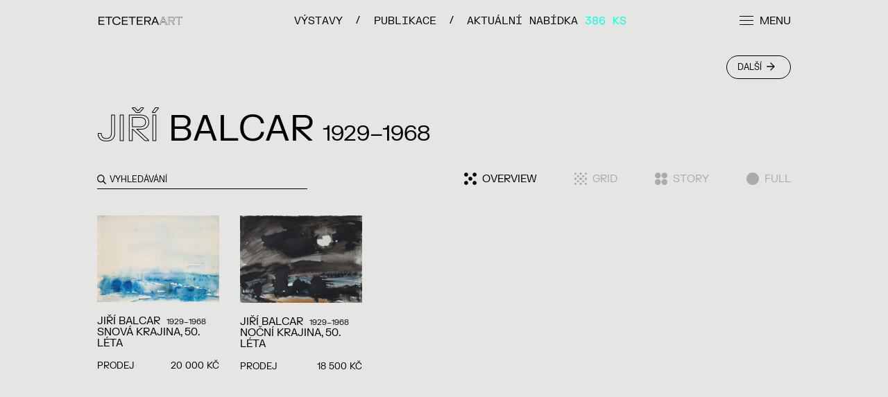

--- FILE ---
content_type: text/html; charset=UTF-8
request_url: https://www.etceteraart.com/cs/jiri-balcar
body_size: 12055
content:
<!doctype html>
<html lang="cs">

<head>
    <meta charset="utf-8" />
    <meta name="viewport" content="width=device-width, initial-scale=1">
    <meta http-equiv="X-UA-Compatible" content="IE=edge">
    <meta property="og:title" content="Jiří Balcar | Etcetera" />
<meta name="twitter:title" content="Jiří Balcar | Etcetera" />
<meta property="og:type" content="article" />
<meta name="twitter:card" content="summary" />
<meta property="og:url" content="https://www.etceteraart.com/cs/jiri-balcar" />
<meta name="twitter:url" content="https://www.etceteraart.com/cs/jiri-balcar" />
<meta name="robots" content="index, follow" />
<link rel="stylesheet" type="text/css" href="/assets/nls/nls926225118.min.css" />
<style type="text/css">
/*<![CDATA[*/

/*]]>*/
</style>
<script type="text/javascript" src="/assets/nls/nls73708749.min.js"></script>
<script type="text/javascript">
/*<![CDATA[*/
(function(a,g,h,l,m){var d=navigator.userAgent.match(/MSIE (\d+\.\d+);/),f=(d=d&&d[1]?Number(d):null)&&7.1>d?document.createElement("div"):null;a.nlsc||(a.nlsc={resMap:{}});a.nlsc.normUrl=function(c){if(!c)return null;f&&(f.innerHTML='<a href="'+c+'"></a>',c=f.firstChild.href);return g&&c.match(g)||h&&!c.match(h)?null:c.replace(/\?*&*(_=\d+)?&*$/g,"")};a.nlsc.h=function(c){var b=0,a;for(a=0;a<c.length;a++)b=(b<<5)-b+c.charCodeAt(a)&1073741823;return""+b};a.nlsc.fetchMap=function(){if(!a.nlsc.fetched){for(var c,
b=0,e=a(document).find("script[src]");b<e.length;b++)if(c=this.normUrl(e[b].src?e[b].src:e[b].href))this.resMap[c]={h:a.nlsc.h(c),d:1};a.nlsc.fetched=1}};a.nlsc.smap=function(){var a="[",b;for(b in this.resMap)a+='"'+this.resMap[b].h+'",';return a.replace(/,$/,"")+"]"};var k={global:!0,beforeSend:function(c,b){a.nlsc.fetched||a.nlsc.fetchMap();if("script"!=b.dataType)return l&&(b.url=m(b.url)),!0;var e=b.url=a.nlsc.normUrl(b.url);if(!e)return!0;var d=a.nlsc.resMap[e];if(d){if(d.d)return!1}else a.nlsc.resMap[e]=
{h:a.nlsc.h(e),d:1};return!0}};d&&(k.dataFilter=function(a,b){return b&&"html"!=b&&"text"!=b?a:a.replace(/(<script[^>]+)defer(=[^\s>]*)?/ig,"$1")});a.ajaxSetup(k);a(document).ready(function(){a.nlsc.fetchMap()})})(jQuery,null,null,0,function(url){if (!url.match(/\?/))url += "?";return url + "&nlsc_map=" + $.nlsc.smap();});
/*]]>*/
</script>
<title>Jiří Balcar | Etcetera</title>
    
        <!-- Global site tag (gtag.js) - Google Analytics -->
<script async src="https://www.googletagmanager.com/gtag/js?id=G-VBSTECYXS7"></script>
<script>
  window.dataLayer = window.dataLayer || [];
  function gtag(){dataLayer.push(arguments);}
  gtag('js', new Date());

  gtag('config', 'G-VBSTECYXS7');
</script>
<!-- 
Start of global snippet: Please do not remove
Place this snippet between the <head> and </head> tags on every page of your site.
-->
<!-- Google tag (gtag.js) -->
<script async src="https://www.googletagmanager.com/gtag/js?id=DC-12671126"></script>
<script>
window.dataLayer = window.dataLayer || [];
function gtag(){dataLayer.push(arguments);}
gtag('js', new Date());

gtag('config', 'DC-12671126');
</script>
<!-- End of global snippet: Please do not remove -->
</head>

<body>
    <div class="header">
        <div class="header__inside">
            <a class="header__logo" href="/">
                <svg xmlns="http://www.w3.org/2000/svg" fill="currentColor" viewBox="0 0 113.56 11.91"><path d="M74.62,7.2,76.53,2h.16l1.9,5.17Zm-3.09,4.52H73l1.21-3.3H79l1.22,3.3h1.42v-.24L77.39.19H75.82L71.53,11.48ZM63.42,1.41h3.7c1.47,0,2.34.7,2.34,2.13s-.87,2.13-2.34,2.13h-3.7ZM70.9,3.54A3.3,3.3,0,0,0,67.35.19H62V11.72h1.4V6.88h3l2.53,4.84h1.44v-.24l-2.5-4.63A3.23,3.23,0,0,0,70.9,3.54ZM51.82.19V11.72h8V10.47H53.23V6.4H59V5.19H53.23V1.41h6.55V.19Zm-11,0V1.41h4V11.72h1.41V1.41h4V.19Zm-9.15,0V11.72h8V10.47H33.12V6.4h5.75V5.19H33.12V1.41h6.55V.19ZM18.83,6a5.54,5.54,0,0,0,5.83,6A4.84,4.84,0,0,0,29.72,8.2V8H28.24a3.32,3.32,0,0,1-3.63,2.7c-2.67,0-4.37-1.82-4.37-4.71s1.7-4.73,4.37-4.73a3.2,3.2,0,0,1,3.47,2.65h1.44V3.63A4.59,4.59,0,0,0,24.66,0,5.54,5.54,0,0,0,18.83,6ZM9.15.19V1.41h4V11.72h1.41V1.41h4V.19ZM0,.19V11.72H8V10.47H1.41V6.4H7.15V5.19H1.41V1.41H8V.19Z"/><path d="M85.57,7.2l-.14,0L87.37,1.9h.36l2,5.45H85.36l.07-.19.14,0V7.06h3.76l-1.8-4.88h-.06V2l.13,0L85.7,7.25l-.13,0v0Zm-3.09,4.52v-.14H83.8L85,8.28h5.06l1.22,3.3h1.18V11.5L88.24.34H86.86L82.62,11.5v.22h-.14v0h-.14v-.27L86.67.06h1.76l4.33,11.39v.41H91.1l-1.22-3.3H85.22L84,11.86H82.34v-.14Z"/><path d="M95.79,1.41V1.27h3.7a2.66,2.66,0,0,1,1.81.57,2.11,2.11,0,0,1,.66,1.7,2.15,2.15,0,0,1-.66,1.71,2.7,2.7,0,0,1-1.81.56H95.65V1.27h.14v.14h.14V5.53h3.56a2.34,2.34,0,0,0,1.62-.5,1.85,1.85,0,0,0,.57-1.49,1.86,1.86,0,0,0-.57-1.49,2.39,2.39,0,0,0-1.62-.5h-3.7V1.41h0Zm7.47,2.13h-.14A3.15,3.15,0,0,0,99.71.34H94.52V11.58h1.13V6.75h3.17l2.53,4.83h1.21v-.07L100,6.74l.21,0a3.08,3.08,0,0,0,2.93-3.17h.28A3.38,3.38,0,0,1,100.22,7V6.85l.12-.06,2.51,4.65v.42h-1.66L98.65,7H95.93v4.83H94.24V.06h5.47a3.85,3.85,0,0,1,2.61.92,3.34,3.34,0,0,1,1.08,2.56Z"/><polygon points="103.98 0.2 104.12 0.2 104.12 1.27 108.14 1.27 108.14 11.58 109.27 11.58 109.27 1.27 113.28 1.27 113.28 0.34 103.98 0.34 103.98 0.2 104.12 0.2 103.98 0.2 103.98 0.06 113.56 0.06 113.56 1.56 109.55 1.56 109.55 11.86 107.86 11.86 107.86 1.56 103.84 1.56 103.84 0.06 103.98 0.06 103.98 0.2"/></svg>            </a>
            <div class="header__nav">
    <ul class="header__menu">
                <li>
            <span class="header__slash"></span>
            <a href="/cs/vystavy">                VÝSTAVY                            </a>        </li>
                <li>
            <span class="header__slash"></span>
            <a href="/cs/publikace">                PUBLIKACE                            </a>        </li>
                <li>
            <span class="header__slash"></span>
            <a href="/cs/aktualni-nabidka">                Aktuální nabídka                                 <span class="color--cyan header__highlight">386 ks</span>
                            </a>        </li>
            </ul>
</div>            <button class="burger" data-trigger-menu-open>
                <span class="burger__el">
                    <span class="burger__el-inside"></span>
                </span>
                <span class="burger__txt burger__txt-inactive">
                    Menu                </span>
                <span class="burger__txt burger__txt-active">
                    Zavřít                </span>
            </button>
        </div>
    </div>
    
    <div class="main-nav">
    <div class="main-nav__inside">
        <div class="main-nav__cols">
                        <div class="main-nav__col">
                <div class="main-nav__title">
                    Galerie                </div>
                <ul id="yw1">
<li id="menu_2"><a href="/cs/sbirka">Sbírka</a></li>
<li id="menu_24"><a href="/cs/publikace">Publikace</a></li>
<li id="menu_10"><a href="/cs/vystavy">VÝSTAVY</a></li>
</ul>            </div>
                        <div class="main-nav__col">
                <div class="main-nav__title">
                    Aukční dům                </div>
                <ul id="yw2">
<li id="menu_18"><a href="https://etceteraart.com/cs/aktualni-nabidka">Aktuální nabídka</a></li>
<li id="menu_14"><a href="/cs/objednavka-katalogu">Chci katalog</a></li>
<li id="menu_21"><a href="/cs/historie-aukci">Historie aukcí</a></li>
<li id="menu_13"><a href="/cs/nabidnete-dilo">Nabídněte dílo</a></li>
</ul>            </div>
                        <div class="main-nav__col">
                <div class="main-nav__title">
                    Kontakt                </div>
                <ul id="yw3">
<li id="menu_7"><a href="/cs/kontakt">Kontakt</a></li>
</ul>            </div>
                                </div>

        <div class="main-nav__bottom">
            <div class="main-nav__logo">
                <img src="/themes/etcetera/img/vector/logo-in-menu.svg" alt="Etcetera logo" />
            </div>
            <div class="main-nav__settings">
                <ul>
                    <li>
    <svg enable-background="new 0 0 1024 1024" viewBox="0 0 1024 1024" xmlns="http://www.w3.org/2000/svg"><path fill="currentColor" d="m1024 512c .6 90.1-23.1 178.7-68.7 256.4-44.9 77.6-109.3 142-186.9 186.9-77.7 45.6-166.3 69.4-256.4 68.7-89.8.5-178.1-23.2-255.6-68.7-77.5-44.9-141.9-109.3-186.8-186.9-46.3-77.4-70.3-166.2-69.6-256.4-.7-90 23.4-178.4 69.6-255.6 44.9-77.5 109.3-141.9 186.8-186.8 77.2-46.2 165.6-70.2 255.6-69.6 90.2-.8 179 23.3 256.4 69.6 77.5 44.9 141.9 109.3 186.8 186.8 45.6 77.5 69.3 165.8 68.8 255.6zm-935.9-132.2c-27.1 86-27.1 178.3 0 264.4h202.7c-13.2-87.6-13.2-176.7 0-264.4zm327-303.1c-64.5 16.1-124.7 46.2-176.2 88.1-52.9 39.5-96.3 90.4-126.9 148.9h192c19.4-86.1 57.3-167 111.1-237zm-303.2 633.6c29.3 59.8 71.8 112.3 124.3 153.3 51.6 42 111.7 72 176.2 88.1-53.4-70.4-90.7-151.6-109.3-237.9zm245-66.1h310.2c15-87.5 15-176.9 0-264.4h-310.2c-15 87.5-15 176.9 0 264.4zm155.1-573.7c-69.2 65.6-117.3 150.2-138.4 243.2h276.7c-20.6-93.1-68.8-177.8-138.3-243.2zm0 881.2c69.1-65 117.2-149 138.4-241.5h-276.7c21 93.2 69.1 178.2 138.4 244.1v-2.6zm401-640.6c-61.4-119.5-172.8-205.4-304-234.4 53.7 70.2 91.8 151 111.9 237zm-304.1 634.5c64.6-15.9 124.8-46 176.2-88.1 52.8-41 95.6-93.4 125.1-153.3h-191.1c-18 88.6-55.7 172-110.2 244.1zm328.7-304.1c27.1-86 27.1-178.3 0-264.4h-204.4c14.1 87.6 14.1 176.8 0 264.4z"/></svg>            <a class="active" href="/cs">Čeština</a>
            <span class="main-nav__sep">/</span> 
        <a class="" href="/en">English</a>
    </li>
                    <li>
                        <a href="#newsletter-popup" data-fancybox><svg class="icon"  fill="currentColor" viewBox="0 0 1024 1024" xmlns="http://www.w3.org/2000/svg">
    <path d="m103.5259399 794.7123413h816.9481812v-365.2120361l-227.8803101 180.593811c-24.7539673 22.0871582-51.5337524 41.7930298-79.984436 58.8565063-30.0254517 19.5272828-64.8129272 30.4852906-100.609375 31.6919556-35.7044373-1.7327271-70.3577881-12.6485596-100.609375-31.6919556-28.210144-17.6569824-55.1091919-37.3269043-80.4874878-58.8565063l-227.3771973-180.593811zm816.9481812-565.4246826h-816.9481812v80.4874878c45.7772675 36.7224426 133.8104706 106.1429138 265.1057129 208.2614136l17.6066284 15.5944214c19.7943726 17.2556152 40.8093262 33.05896 62.8808594 47.286438 17.9998169 14.5180053 39.8624268 23.4379272 62.8808594 25.6553954 23.0184326-2.2174683 44.8810425-11.1373901 62.8808594-25.6553955 22.0715332-14.2275391 43.0864868-30.0307617 62.8808594-47.286438l17.6066895-15.5944214c131.295166-100.609375 219.3284302-170.5328979 265.1057129-208.2614136v-80.4874877zm0-94.5728149c25.2138062-.6701202 49.5289307 9.3849945 66.9052124 27.667572 18.2825928 17.376297 28.3376465 41.6913757 27.6675415 66.9052429v565.4246826c0 52.2310791-42.3416138 94.5728149-94.5727539 94.5728149h-816.9481812c-25.2138824.670105-49.5289497-9.3849487-66.9052429-27.6676025-18.2825851-17.3762817-28.3376875-41.6913452-27.667572-66.9052124v-565.4246826c-.6701174-25.2138824 9.3849869-49.5289459 27.6675797-66.9052429 17.3762894-18.2825928 41.6913528-28.3376923 66.9052353-27.667572z"/>
</svg> Odebírat newsletter</a>
                    </li>
                </ul>
            </div>
        </div>
    </div>
</div>
    <div class="section "><div class="section__inside"><div data-aos="fade-in" class="a-nav bottom--3x">
    <div class="a-nav__part">
            </div>
    <div class="a-nav__part">
                <a href="/cs/dana-bartonickova" class="button button--round button--small2">
            Další <svg class="icon"  fill="currentColor" viewBox="0 0 1024 1024" xmlns="http://www.w3.org/2000/svg"><path d="m499.0519714 29.803524c5.6236877-4.4861298 12.6269226-6.8872375 19.8201599-6.7954865 6.548645-.3150177 12.925293 2.1533413 17.5550537 6.7954865l462.0931396 464.3583069c5.8430786 3.8997498 9.2667847 10.5330811 9.0606079 17.5550232.1901245 7.1732788-3.2079468 13.9693604-9.0606079 18.1212769l-462.0931395 464.3582801c-4.6297607 4.6421509-11.0064087 7.1105347-17.5550537 6.7955322-7.1932983.0917358-14.1965332-2.3093872-19.8201904-6.7955322l-44.736969-44.1706543c-4.2072449-5.0839844-6.4213562-11.5249634-6.2292175-18.1213379.0641174-7.0783691 2.2325134-13.9777222 6.2292175-19.8201904l343.1720886-339.774353h-754.2990571c-7.0583687.0595093-13.825243-2.8112793-18.6875916-7.9281006-5.9033165-5.5114136-8.8446188-13.4949341-7.9280682-21.5189209v-61.725708c-.0176964-7.2158508 2.8345089-14.1426392 7.9280701-19.2538757 4.920454-4.9671326 11.7014217-7.6383972 18.6875896-7.3617859h754.2991333l-343.1721343-343.1721115c-4.0610657-5.8109894-6.2358398-12.7307663-6.2292175-19.8201752-.2133179-6.4280853 2.0118713-12.6990967 6.2292175-17.5550079z"/></svg>        </a>
            </div>
</div>

<div data-aos="fade-in" class="text--h1 text--uppercase bottom--2x">
    <h1>
        <span class="text--outline">Jiří</span> Balcar        <small>1929–1968</small>
    </h1>
</div>



<form id="artwork-list-filter-form" method="GET">    <div class="search-filter-wrap aos-init aos-animate" data-aos="fade-in">
    <div class="search-filter search-filter--sticky">
        <div class="search-filter__left">
            <div class="search">
                <input placeholder="Vyhledávání" class="search__input" type="text" name="query" id="query" />                <button class="search__button">
                    OK
                </button>
            </div>
        </div>
        <div class="search-filter__right">
            <div class="display-switcher">
                <ul>
                                        <li>
                        <label for="layout_overview">
                            <input id="layout_overview" value="overview" checked="checked" type="radio" name="layout" />                            <span class="display-switcher__item">
                                <svg class="icon"  fill="currentColor" viewBox="0 0 1024 1024" xmlns="http://www.w3.org/2000/svg"><path d="m349.5407104 512.0005493c.0002747 89.723938 72.736145 162.4593506 162.460083 162.4590454s162.4593506-72.736145 162.4591064-162.460083c-.0003052-89.7239685-72.736145-162.4593811-162.4601135-162.4590759-.1369324 0-.2738647.0001526-.4107971.0005188-89.2693787-.2283325-161.8215637 71.9537354-162.0498962 161.2230835-.0010681.4121704-.0005493.8243408.0015564 1.2365112"/><path d="m2.0005705 169.8071594c-.2199558 89.7236938 72.3371506 162.6374207 162.0608368 162.8573608 89.7236786.2199707 162.6374207-72.3371582 162.8573608-162.0608215.2183779-89.0765991-71.3324339-161.717021-160.4021513-162.8448419-89.9046554-.0101147-163.1674783 72.1537714-164.5160463 162.0483026"/><path d="m697.0808105 169.8071594c-.2268677 89.7236633 72.324646 162.6429749 162.0483398 162.8698425s162.6429443-72.324646 162.869812-162.0482941-72.3245849-162.6429919-162.0482787-162.8698529c-.2738647-.0006924-.5476685-.0006924-.8215332.0000019-89.4968262 0-162.0483399 72.5514993-162.0483399 162.0483026z"/><path d="m2.0005705 853.7825928c.007206 89.723938 72.7486801 162.4537354 162.472641 162.4465332s162.4537354-72.7486572 162.4465637-162.4726562c-.007147-88.9168092-71.4934752-161.3079224-160.4031584-162.4334718-89.4864273-1.3632202-163.1346075 70.0747071-164.4978168 159.5612183-.0147168.9660034-.0207933 1.9321899-.0182295 2.8983765"/><path d="m697.0808105 853.7825928c.0003662 89.723938 72.7362061 162.4592896 162.4602051 162.4590454 89.723938-.0003052 162.4592896-72.7362061 162.4589844-162.460144s-72.736145-162.4594116-162.460083-162.4590454c-.1369629 0-.2738647.0001831-.4107666.0005493-89.2693481-.2283325-161.8215942 71.9536743-162.0498657 161.2230225-.0010376.4122314-.0005493.8244018.0015258 1.2365722"/></svg> OVERVIEW                            </span>
                        </label>
                    </li>
                                        <li>
                        <label for="layout_grid-4">
                            <input id="layout_grid-4" value="grid-4" type="radio" name="layout" />                            <span class="display-switcher__item">
                                <svg class="icon"  fill="currentColor" viewBox="0 0 1024 1024" xmlns="http://www.w3.org/2000/svg"><g><path d="m213.7622375 302.1367798c-.2286072 47.092804 37.7623444 85.4543762 84.8551331 85.6829834s85.4544067-37.7623291 85.6829834-84.8551331c.2286072-47.0927887-37.7623291-85.454361-84.8551331-85.6829681-.1376343-.0006714-.2752991-.0010071-.4129333-.0010071-46.9321747-.0005493-85.0422363 37.9245148-85.2700501 84.8561249"/><path d="m1.0010214 92.6870193c-.2280568 47.0927963 37.7633247 85.4539261 84.8561249 85.6819992 47.092804.2280579 85.4539337-37.7633209 85.6820068-84.8561249.2280426-47.0928078-37.7633362-85.4539413-84.8561325-85.6819992-.2752914-.0013332-.5505905-.0013332-.8258743-.0000014-46.8647414-.0000009-84.856124 37.9913841-84.8561249 84.8561263"/><path d="m426.9374084 92.6870193c-1.1430664 46.8508072 35.9104004 85.7574997 82.7612305 86.9005356 46.8507996 1.1430511 85.7574768-35.9104156 86.9005432-82.7612228 1.1430054-46.8507996-35.9104614-85.7574997-82.7612305-86.9005432-.6813354-.0166225-1.362854-.0250368-2.0444031-.0252399-46.8647766 0-84.8561401 37.9913864-84.8561401 84.8561325"/><path d="m1.0010214 511.5865479c-.2280514 47.0928345 37.7633362 85.4539185 84.8561401 85.6820068 47.092804.2280273 85.4539337-37.7633667 85.6819916-84.8561401.2280426-47.092804-37.7633362-85.453949-84.8561401-85.6820068-.2752838-.0013428-.5505829-.0013428-.8258667 0-46.0545464 1.1235962-82.8001785 38.7879028-82.7864685 84.8561401"/><path d="m426.9374084 511.5865479c0 46.8647461 37.9913635 84.8561401 84.8561401 84.8561401 46.8647156 0 84.8561096-37.991394 84.8561096-84.8561401s-37.991394-84.8561401-84.8561096-84.8561401c-46.8647765-.0000001-84.8561401 37.991394-84.8561401 84.8561401z"/><path d="m639.6986694 302.1367798c-.2280884 47.092804 37.7632446 85.453949 84.8560791 85.6820068 47.0927734.2280884 85.4539795-37.7633057 85.6820068-84.8561096.2280884-47.092804-37.7633057-85.4539337-84.8560791-85.6820068-.2753296-.0013123-.5506592-.0013123-.8259277 0-46.8647461 0-84.8561401 37.9913788-84.8561401 84.8561401"/><path d="m426.9374084 92.6870193c-1.1430664 46.8508072 35.9104004 85.7574997 82.7612305 86.9005356 46.8507996 1.1430511 85.7574768-35.9104156 86.9005432-82.7612228 1.1430054-46.8507996-35.9104614-85.7574997-82.7612305-86.9005432-.6813354-.0166225-1.362854-.0250368-2.0444031-.0252399-46.8647766 0-84.8561401 37.9913864-84.8561401 84.8561325"/><path d="m852.4598389 92.6870193c-1.3716431 47.0733719 35.6769409 86.3458176 82.7503052 87.7174606 47.0733643 1.3716583 86.3458252-35.6769104 87.7174683-82.7502823 1.371582-47.0733795-35.6769409-86.3458328-82.7503052-87.7174759-.8155518-.0237656-1.6314697-.0358229-2.4474487-.03617-46.9321289-.0005417-85.0421753 37.9245186-85.2700195 84.8561325"/><path d="m426.9374084 511.5865479c0 46.8647461 37.9913635 84.8561401 84.8561401 84.8561401 46.8647156 0 84.8561096-37.991394 84.8561096-84.8561401s-37.991394-84.8561401-84.8561096-84.8561401c-46.8647765-.0000001-84.8561401 37.991394-84.8561401 84.8561401z"/><path d="m852.4598389 511.5865479c-.2285767 47.0928345 37.7623291 85.4544067 84.8551636 85.6829834 47.0927734.2286377 85.4544067-37.7623291 85.6829224-84.8551025.2286377-47.0928345-37.7623291-85.4544067-84.8551025-85.6830139-.1376343-.0006409-.2753296-.0010071-.4129639-.0010071-46.932129-.0005494-85.0421754 37.9245299-85.2700196 84.8561401"/><path d="m213.7622375 721.4502563c-.0000153 47.0933228 38.1766815 85.2700195 85.27005 85.2700806 47.0933228 0 85.27005-38.1767578 85.2700806-85.2700195 0-47.0933838-38.1766968-85.2701416-85.27005-85.2701416h-.0000305c-46.8641663-.229126-85.0408783 37.5760498-85.27005 84.4401855-.0013428.2766724-.0013428.5532227-.0000001.829895"/><path d="m1.0010214 511.5865479c-.2280514 47.0928345 37.7633362 85.4539185 84.8561401 85.6820068 47.092804.2280273 85.4539337-37.7633667 85.6819916-84.8561401.2280426-47.092804-37.7633362-85.453949-84.8561401-85.6820068-.2752838-.0013428-.5505829-.0013428-.8258667 0-46.0545464 1.1235962-82.8001785 38.7879028-82.7864685 84.8561401"/><path d="m426.9374084 511.5865479c0 46.8647461 37.9913635 84.8561401 84.8561401 84.8561401 46.8647156 0 84.8561096-37.991394 84.8561096-84.8561401s-37.991394-84.8561401-84.8561096-84.8561401c-46.8647765-.0000001-84.8561401 37.991394-84.8561401 84.8561401z"/><path d="m1.0010214 930.8999634c.0005432 47.0933838 38.1776924 85.2696533 85.2710495 85.269104s85.2696304-38.1776733 85.2690659-85.2710571c-.0005341-47.0933838-38.1776733-85.2696533-85.2710419-85.269104-.1376419 0-.2752914.0004272-.4129486.0010376-46.8647423-.0005493-84.856575 37.9903564-84.857132 84.8551636-.0000035.1382446.0003331.2765502.0010071.4148559"/><path d="m426.9374084 930.8999634c.2286072 46.8641968 38.4048462 84.6697998 85.2690125 84.4412231s84.6697998-38.4048462 84.4412231-85.2689819c-.2277832-46.7022705-38.1513062-84.4417114-84.8540955-84.4422607-46.8647766-.0005493-84.8565674 37.9903564-84.8571777 84.8551025 0 .1383057.0003663.2766113.0010376.414917"/><path d="m639.6986694 721.4502563c.0005493 47.0933228 38.1776733 85.2696533 85.2710571 85.269104 47.0933228-.0005493 85.2695312-38.1777344 85.269104-85.2711182-.0006104-47.0933228-38.1777344-85.2695923-85.2711182-85.269043-.1376953 0-.2752686.0003052-.4129639.0009766-46.8647461-.0005493-84.8565674 37.9903564-84.8571777 84.8551025 0 .1383057.0003662.2766724.0010376.414978"/><path d="m426.9374084 511.5865479c0 46.8647461 37.9913635 84.8561401 84.8561401 84.8561401 46.8647156 0 84.8561096-37.991394 84.8561096-84.8561401s-37.991394-84.8561401-84.8561096-84.8561401c-46.8647765-.0000001-84.8561401 37.991394-84.8561401 84.8561401z"/><path d="m852.4598389 511.5865479c-.2285767 47.0928345 37.7623291 85.4544067 84.8551636 85.6829834 47.0927734.2286377 85.4544067-37.7623291 85.6829224-84.8551025.2286377-47.0928345-37.7623291-85.4544067-84.8551025-85.6830139-.1376343-.0006409-.2753296-.0010071-.4129639-.0010071-46.932129-.0005494-85.0421754 37.9245299-85.2700196 84.8561401"/><path d="m426.9374084 930.8999634c.2286072 46.8641968 38.4048462 84.6697998 85.2690125 84.4412231s84.6697998-38.4048462 84.4412231-85.2689819c-.2277832-46.7022705-38.1513062-84.4417114-84.8540955-84.4422607-46.8647766-.0005493-84.8565674 37.9903564-84.8571777 84.8551025 0 .1383057.0003663.2766113.0010376.414917"/><path d="m852.4598389 930.8999634c0 47.0933838 38.1766968 85.2700806 85.2700195 85.2701416 47.0933838 0 85.2700806-38.1767578 85.2701416-85.2700195 0-47.0933838-38.1767578-85.2701416-85.2700195-85.2701416-.0001221 0-.0001221 0-.0001221 0-46.8641357-.229187-85.0408325 37.5759888-85.2700195 84.4401855-.0013428.2766724-.0013428.5532227 0 .829834"/></g></svg> GRID                            </span>
                        </label>
                    </li>
                                        <li>
                        <label for="layout_story">
                            <input id="layout_story" value="story" type="radio" name="layout" />                            <span class="display-switcher__item">
                                <svg class="icon"  fill="currentColor" viewBox="0 0 1024 1024" xmlns="http://www.w3.org/2000/svg"><g><path d="m .5003574 242.9845123c-.2269757 133.3522492 107.692384 241.6396027 241.0446255 241.8665619 133.3522339.2269897 241.6396179-107.6923828 241.8665771-241.0446167.2269898-133.3522491-107.6923828-241.6396072-241.0446166-241.8665827-.2740021-.0004663-.5479736-.0004663-.8219604.0000032-133.1252595 0-241.0446155 107.9193673-241.0446256 241.0446343"/><path d="m540.5883789 242.9845123c-.2271729 133.3522491 107.6920166 241.6397552 241.0443115 241.8669281s241.6397705-107.6920166 241.8669434-241.044281c.2271118-133.3522491-107.6920776-241.6397655-241.0443115-241.8669343-.1370239-.0002334-.2739868-.0003502-.4109497-.0003471-133.1920166-.000195-241.229065 107.8528466-241.4559937 241.0446343"/><path d="m .5003574 780.1931763c-.2269648 133.3522339 107.6923981 241.6395874 241.0446472 241.8665771 133.3522797.2269287 241.6396027-107.6923828 241.8665619-241.0446777.2269897-133.3522339-107.6923828-241.6395874-241.0446472-241.8665771-.2739716-.0004272-.5479584-.0004272-.8219299 0-133.1252747 0-241.0446167 107.9193726-241.0446167 241.0446777-.0000088 0-.0000088 0-.0000153 0"/><path d="m540.5883789 780.1931763c-.2271729 133.3522339 107.6920166 241.6397095 241.0443115 241.8669434s241.6397705-107.6920166 241.8669434-241.0442505c.2271118-133.3522949-107.6920776-241.6397705-241.0443115-241.8669434-.1370239-.0002441-.2739868-.0003662-.4109497-.0003662-133.1920166-.0001831-241.229065 107.8528442-241.4559937 241.0446167"/></g></svg> STORY                            </span>
                        </label>
                    </li>
                                        <li>
                        <label for="layout_full">
                            <input id="layout_full" value="full" type="radio" name="layout" />                            <span class="display-switcher__item">
                                <svg class="icon"  fill="currentColor" viewBox="0 0 1024 1024" xmlns="http://www.w3.org/2000/svg"><path d="m1.0001631 512.000061c0 282.2174683 228.7824602 510.999939 510.9998979 510.999939s510.999939-228.7824707 510.999939-510.999939-228.7824707-510.9998939-510.999939-510.9998939c0 0 0 0 0-.0000008-281.9886322-.2287975-510.771097 228.1827103-510.9998945 510.171373-.0002241.2761841-.0002241.5523682-.0000034.8285217"/></svg> FULL                            </span>
                        </label>
                    </li>
                                    </ul>
            </div>
        </div>
    </div>

<div data-aos="fade-in" class="bottom--6x products-overview products-overview--five" id="artwork-list">
<div class="items products-overview__items">
<div class="products-overview__sizer"></div><div class="products-overview__cell">
    <a href="/cs/jiri-balcar-snova-krajina-50-leta" class="products-overview__item">
        <img class="products-overview__img" src="/files/2024/04/th_jiri-balcar-snova-krajina-50-leta_480_0_fixed_width.jpg" alt="Jiří Balcar - SNOVÁ KRAJINA, 50. LÉTA" />        <h6 class="products-overview__title">
            Jiří Balcar <small>
    1929–1968</small><br />
SNOVÁ KRAJINA, 50. LÉTA        </h6>
        <div class="products-overview__stat">
            <div class="products-overview__stat-i">
                <span class="color--default">Prodej</span>            </div>
            <div class="products-overview__stat-i">
                20 000 Kč            </div>
        </div>
    </a>
</div><div class="products-overview__cell">
    <a href="/cs/jiri-balcar-nocni-krajina-50-leta-1" class="products-overview__item">
        <img class="products-overview__img" src="/files/2024/04/th_jiri-balcar-nocni-krajina-50-leta_480_0_fixed_width.jpg" alt="Jiří Balcar - NOČNÍ KRAJINA, 50. LÉTA" />        <h6 class="products-overview__title">
            Jiří Balcar <small>
    1929–1968</small><br />
NOČNÍ KRAJINA, 50. LÉTA        </h6>
        <div class="products-overview__stat">
            <div class="products-overview__stat-i">
                <span class="color--default">Prodej</span>            </div>
            <div class="products-overview__stat-i">
                18 500 Kč            </div>
        </div>
    </a>
</div></div> <div class="keys" style="display:none" title="/cs/jiri-balcar"><span>1768</span><span>1769</span></div>
</div>
</div>
</form><script type="text/javascript"></script>

<div data-aos="fade-in" class="cols cols--three bottom--6x">
    <div class="cols__col">
        <div class="text--h6">
            <p>
                ETCETERA <br />
ART            </p>
        </div>
    </div>
    <div class="cols__col">
        <div class="text--h6">
            <p>POST-WAR <br />&amp; CONTEMPORARY ART</p>        </div>
    </div>
    <div class="cols__col">
        <div class="text--h6">
            <p>SMETANOVO NÁBŘEŽÍ 8<br />PRAHA</p>        </div>
    </div>
</div>

<div data-aos="fade-in" class="cols cols--three bottom--8x">
    <div class="cols__col cols__col--2x">
        <div class="text--h2">
            <p><a href="mailto:info@etcetera-auctions.com">info@etcetera-auctions.com</a></p>        </div>
    </div>
    <div class="cols__col">
        <div class="text--note">
            <div class="wpb_text_column wpb_content_element  vc_custom_1634076969132">
<div class="wpb_wrapper">
<p>ETCETERA ART JE GALERIE A&nbsp;AUKČNÍ DŮM&nbsp;ZAMĚŘENÝ NA PREZENTACI A&nbsp;PRODEJ PŘEVÁŽNĚ ČESKÉHO SOUČASNÉHO A&nbsp;POVÁLEČNÉHO UMĚNÍ</p>
</div>
</div>
<p>&nbsp;</p>        </div>
    </div>
</div>

<div class="cols cols--three">
    <div class="cols__col">
        <p>
            ©ETCETERA 2025        </p>
    </div>
    <div class="cols__col">
        <p>
            design – <a href="https://aparat-studio.com/" target="_blank">Aparat.</a>
        </p>
    </div>
    <div class="cols__col">
        <div class="text--small">
            <p>
                code – <a href="https://www.xproduction.cz/" target="_blank">X Production</a>
            </p>
        </div>
    </div>
</div></div></div>    
    <div class="popup" id="newsletter-popup">
    <div class="text--center" id="newsletter-ajax-content">
        
        <form id="mailchimp-subscribe-form" action="/cs/jiri-balcar" method="post">
<input type="hidden" value="Nk9yVEg3WmtaNFI4Wk0yNk1zaHVuMjl5M196c285Z2d89xT4VXRe7XGrokrxuWbn7Lm6ttA7qQfnsealoPhE4g==" name="YII_CSRF_TOKEN" />
        <div class="text--default text--center text--error bottom--2x" id="mailchimp-subscribe-form_es_" style="display:none"><p>Opravte prosím následující chyby ve vstupních údajích:</p>
<ul><li>dummy</li></ul></div>
        <label class="form-input form-input--text form-input--align-center bottom--1x">
            <input placeholder="Zadejte svůj e-mail" name="MailchimpSubscriber[email]" id="MailchimpSubscriber_email" type="email" maxlength="255" />            <div class="form-input__inner">
                <span class="form-input__label">Zadejte svůj e-mail*</span>
            </div>
        </label>
        
        <label class="form-input form-input--text form-input--align-center bottom--1x" style="display: none;">
            <input placeholder="Www" name="MailchimpSubscriber[www]" id="MailchimpSubscriber_www" type="text" />            <div class="form-input__inner">
                <span class="form-input__label">Www</span>
            </div>
            <div class="form-input__error" id="MailchimpSubscriber_www_em_" style="display:none"></div>                    </label>

        <button type="submit" class="button button--align-center button--fullwidth-limited bottom--2x">
            Přihlásit se <svg class="icon"  fill="currentColor" viewBox="0 0 1024 1024" xmlns="http://www.w3.org/2000/svg"><path d="m499.0519714 29.803524c5.6236877-4.4861298 12.6269226-6.8872375 19.8201599-6.7954865 6.548645-.3150177 12.925293 2.1533413 17.5550537 6.7954865l462.0931396 464.3583069c5.8430786 3.8997498 9.2667847 10.5330811 9.0606079 17.5550232.1901245 7.1732788-3.2079468 13.9693604-9.0606079 18.1212769l-462.0931395 464.3582801c-4.6297607 4.6421509-11.0064087 7.1105347-17.5550537 6.7955322-7.1932983.0917358-14.1965332-2.3093872-19.8201904-6.7955322l-44.736969-44.1706543c-4.2072449-5.0839844-6.4213562-11.5249634-6.2292175-18.1213379.0641174-7.0783691 2.2325134-13.9777222 6.2292175-19.8201904l343.1720886-339.774353h-754.2990571c-7.0583687.0595093-13.825243-2.8112793-18.6875916-7.9281006-5.9033165-5.5114136-8.8446188-13.4949341-7.9280682-21.5189209v-61.725708c-.0176964-7.2158508 2.8345089-14.1426392 7.9280701-19.2538757 4.920454-4.9671326 11.7014217-7.6383972 18.6875896-7.3617859h754.2991333l-343.1721343-343.1721115c-4.0610657-5.8109894-6.2358398-12.7307663-6.2292175-19.8201752-.2133179-6.4280853 2.0118713-12.6990967 6.2292175-17.5550079z"/></svg>        </button>

        </form>
        
    </div>
</div>

    <!--
Event snippet for https://www.etceteraart.com on : Please do not remove.
Place this snippet on pages with events you’re tracking. 
Creation date: 10/20/2023
-->
<script>
gtag('event', 'conversion', {
'allow_custom_scripts': true,
'session_id': '[SessionID]',
'send_to': 'DC-12671126/invmedia/https00b+per_session'
});
</script>
<noscript>
<img src="https://ad.doubleclick.net/ddm/activity/src=12671126;type=invmedia;cat=https00b;dc_lat=;dc_rdid=;tag_for_child_directed_treatment=;tfua=;npa=;gdpr=${GDPR};gdpr_consent=${GDPR_CONSENT_755};ord=[SessionID]?" width="1" height="1" alt=""/>
</noscript>
<!-- End of event snippet: Please do not remove -->
<script type="text/javascript" src="/assets/nls/nls3201364642.min.js"></script>
<script type="text/javascript">
/*<![CDATA[*/
    var PARAM_PAGES = 'pages';
    var artworkListBaseUrl;
    var currentArtworkListUrl;
    
    $(document).ready(function() {
        if (typeof history.replaceState != 'undefined') {
            history.replaceState({id: location.href, isMine: true, isAjax: true, action: 'artwork-list'}, '', location.href);
        }
        
        $('#artwork-list-filter-form input').change(function() {
            reloadArtworkList();
        });
        
        $('#artwork-list-filter-form').submit(function() {
            reloadArtworkList();
            return false;
        });
        
        artworkListBaseUrl = $('#artwork-list-filter-form').prop('action').split('?')[0];
        updateCurrentArtworkListUrl();
        
        scrollArtworkList();
        loadArtworkListPages();
    });
    
    function updateCurrentArtworkListUrl() {
        currentArtworkListUrl = artworkListBaseUrl + '?' + $('#artwork-list-filter-form').serialize();
    }
    
    function reloadArtworkList() {
        updateCurrentArtworkListUrl();
        
        $.fn.yiiListView.update('artwork-list', {url: currentArtworkListUrl});

        if (typeof history.pushState != 'undefined') {
            history.pushState({id: currentArtworkListUrl, isMine: true, isAjax: true, action: 'artwork-list'}, '', currentArtworkListUrl);
        }
    }
    
    function updateArtworkListPagesParam(pageIndex) {
        var glue = currentArtworkListUrl.indexOf('?') > -1 ? '&' : '?';
        var url = currentArtworkListUrl + glue + PARAM_PAGES + '=' + pageIndex;
        if (typeof history.pushState != 'undefined') {
            history.pushState({id: url, isMine: true, isAjax: true, action: 'artwork-list'}, '', url);
        }
    }
    
    function loadArtworkListPages(pages, newPageItems) {
        if (pages === undefined) {
            pagesParamMatch = new RegExp('[\?&]' + PARAM_PAGES + '=([^&#]*)').exec(window.location.href);
            pages = parseInt(pagesParamMatch ? pagesParamMatch[1] : 0);
            if (!pages) {
                pages = 0;
            }
        }

        if (newPageItems === undefined) {
            newPageItems = [];
        }
        
        if (!pages || pages <= 1) {
            return false;
        }

        if (newPageItems.length <= 0) {
            showLoading(null, false, true);
        }
        
        var listId = 'artwork-list';
        $.get($('#' + listId + ' .xpager a').attr('href'), null, function (data) {
            newPageItems.push($('#' + listId + ' .items', data).children());
            $('#' + listId + ' .xpager').html($('#'+listId+' .xpager', data).html());
            if (!loadArtworkListPages(pages - 1, newPageItems)) { // every page loaded
                for (var i in newPageItems) {
                    $('#' + listId + ' .items').append(newPageItems[i]);
                }
                reloadMasonry();
                setTimeout(function () {
                    scrollArtworkList();
                    hideLoading();
                }, 150);
            }
        });
        return true;
    }
    
    function scrollArtworkList() {
        var savedArtworkListUrl = localStorage.getItem('artworkListUrl');
        var savedArtworkListScroll = localStorage.getItem('artworkListScroll');
        if (savedArtworkListUrl === currentArtworkListUrl) {
            $(document).scrollTop(savedArtworkListScroll);
        }
    }
    
    $(window).bind('beforeunload', function() {
        if ($('#artwork-list').length === 0) {
            return;
        }
        localStorage.setItem('artworkListUrl', currentArtworkListUrl);
        localStorage.setItem('artworkListScroll', $(document).scrollTop());
    });
    
    $(window).bind('popstate', function(event) {
        var state = event.originalEvent.state;
        if (state !== null) {
            if (state.isMine) {
                window.location.reload();
            }
        }
    });

jQuery(function($) {
jQuery('#artwork-list').yiiListView({'ajaxUpdate':['artwork\x2Dlist'],'ajaxVar':'ajax','pagerClass':'xpager','loadingClass':'','sorterClass':'sorter','enableHistory':false,'beforeAjaxUpdate':function(){showLoading(null, false, true);},'afterAjaxUpdate':function(id,data){reloadMasonry(); hideLoading();}});
$(document).on('click.morePager', '#' + 'artwork\x2Dlist' + ' ' + '.xpager' + ' a', function(e) {
	e.preventDefault();
        var onProcessItems = function(l, i){l.append(i);};
        var onAfterPageLoad = function(pageIndex){updateArtworkListPagesParam(pageIndex);};
	$.fn.yiiListView.update('artwork\x2Dlist', {
		url: this.href,
		success: function(data) {
			$.each($.fn.yiiListView.settings['artwork\x2Dlist'].ajaxUpdate, function(i, v) {
				v = '#' + v;
				var ctx = $(v, '<div>' + data + '</div>');
                                var itemsList = $('.items', v);
                                var newItems = $('.items', ctx).children();
                                onProcessItems.call(this, itemsList, newItems);
				$('.xpager', v).html($('.xpager', ctx).html());
			});
			if ($.fn.yiiListView.settings['artwork\x2Dlist'].afterAjaxUpdate != undefined) {
				$.fn.yiiListView.settings['artwork\x2Dlist'].afterAjaxUpdate('artwork\x2Dlist', data);
			}
                        onAfterPageLoad.call(this, $('.xpager'+' a').attr('data-page-index'));
		}
	});
});

                $("#MailchimpSubscriber_www").val("06a387b2c558b6a5b76fbf132301bfb7");
            
jQuery('#mailchimp-subscribe-form').yiiactiveform({'validateOnSubmit':true,'validateOnType':false,'beforeValidate':function(form) {showNewsletterFormLoading(); return true;},'afterValidate':function(form, data, hasError){hideNewsletterFormLoading(); if (!hasError) {submitNewsletterForm(form, data);} return false;},'attributes':[{'id':'MailchimpSubscriber_email','inputID':'MailchimpSubscriber_email','errorID':'MailchimpSubscriber_email_em_','model':'MailchimpSubscriber','name':'email','enableAjaxValidation':true,'summary':true},{'id':'MailchimpSubscriber_www','inputID':'MailchimpSubscriber_www','errorID':'MailchimpSubscriber_www_em_','model':'MailchimpSubscriber','name':'www','enableAjaxValidation':true,'summary':true}],'summaryID':'mailchimp\x2Dsubscribe\x2Dform_es_','errorCss':'error'});

    function showNewsletterFormLoading() {
        showLoading("#mailchimp-subscribe-form", false, true);
    }
    function hideNewsletterFormLoading() {
        hideLoading("#mailchimp-subscribe-form");
    }
    function submitNewsletterForm(form, data) {
        showNewsletterFormLoading();
        var $form = $(form);
        $.post($form.attr("action"), $form.serializeArray(), function(data) {
            hideNewsletterFormLoading();
            $("#newsletter-ajax-content").html($(data).find("#newsletter-ajax-content").html());
        });
    }

});
/*]]>*/
</script>
</body>

</html>

--- FILE ---
content_type: text/css
request_url: https://www.etceteraart.com/assets/nls/nls926225118.min.css
body_size: 10839
content:
/** Content:
/assets/f4fc703b/listview/styles.css
/themes/etcetera/scss/compiledscss-main-c073ea9d.css?v=230126225220
/themes/etcetera/font/stylesheet.css?v=211110155819
*/
/* https://www.etceteraart.com/assets/f4fc703b/listview/styles.css */
.list-view-loading{background:url(https://www.etceteraart.com/assets/f4fc703b/listview/loading.gif) no-repeat}.list-view .summary{margin:0 0 5px 0;text-align:right}.list-view .sorter{margin:0 0 5px 0;text-align:right}.list-view .pager{margin:5px 0 0 0;text-align:right}.list-view .sorter{font-size:0.9em}.list-view .sorter ul{display:inline;list-style-image:none;list-style-position:outside;list-style-type:none;margin:0;padding:0}.list-view .sorter li{display:inline;margin:0 0 0 5px;padding:0}.list-view .sorter a.asc{background:url(https://www.etceteraart.com/assets/f4fc703b/listview/up.gif) right center no-repeat;padding-right:10px}.list-view .sorter a.desc{background:url(https://www.etceteraart.com/assets/f4fc703b/listview/down.gif) right center no-repeat;padding-right:10px}
/* https://www.etceteraart.com/themes/etcetera/scss/compiledscss-main-c073ea9d.css?v=230126225220 */
[data-aos][data-aos][data-aos-duration="50"],body[data-aos-duration="50"] [data-aos]{transition-duration:50ms}[data-aos][data-aos][data-aos-delay="50"],body[data-aos-delay="50"] [data-aos]{transition-delay:0}[data-aos][data-aos][data-aos-delay="50"].aos-animate,body[data-aos-delay="50"] [data-aos].aos-animate{transition-delay:50ms}[data-aos][data-aos][data-aos-duration="100"],body[data-aos-duration="100"] [data-aos]{transition-duration:0.1s}[data-aos][data-aos][data-aos-delay="100"],body[data-aos-delay="100"] [data-aos]{transition-delay:0}[data-aos][data-aos][data-aos-delay="100"].aos-animate,body[data-aos-delay="100"] [data-aos].aos-animate{transition-delay:0.1s}[data-aos][data-aos][data-aos-duration="150"],body[data-aos-duration="150"] [data-aos]{transition-duration:0.15s}[data-aos][data-aos][data-aos-delay="150"],body[data-aos-delay="150"] [data-aos]{transition-delay:0}[data-aos][data-aos][data-aos-delay="150"].aos-animate,body[data-aos-delay="150"] [data-aos].aos-animate{transition-delay:0.15s}[data-aos][data-aos][data-aos-duration="200"],body[data-aos-duration="200"] [data-aos]{transition-duration:0.2s}[data-aos][data-aos][data-aos-delay="200"],body[data-aos-delay="200"] [data-aos]{transition-delay:0}[data-aos][data-aos][data-aos-delay="200"].aos-animate,body[data-aos-delay="200"] [data-aos].aos-animate{transition-delay:0.2s}[data-aos][data-aos][data-aos-duration="250"],body[data-aos-duration="250"] [data-aos]{transition-duration:0.25s}[data-aos][data-aos][data-aos-delay="250"],body[data-aos-delay="250"] [data-aos]{transition-delay:0}[data-aos][data-aos][data-aos-delay="250"].aos-animate,body[data-aos-delay="250"] [data-aos].aos-animate{transition-delay:0.25s}[data-aos][data-aos][data-aos-duration="300"],body[data-aos-duration="300"] [data-aos]{transition-duration:0.3s}[data-aos][data-aos][data-aos-delay="300"],body[data-aos-delay="300"] [data-aos]{transition-delay:0}[data-aos][data-aos][data-aos-delay="300"].aos-animate,body[data-aos-delay="300"] [data-aos].aos-animate{transition-delay:0.3s}[data-aos][data-aos][data-aos-duration="350"],body[data-aos-duration="350"] [data-aos]{transition-duration:0.35s}[data-aos][data-aos][data-aos-delay="350"],body[data-aos-delay="350"] [data-aos]{transition-delay:0}[data-aos][data-aos][data-aos-delay="350"].aos-animate,body[data-aos-delay="350"] [data-aos].aos-animate{transition-delay:0.35s}[data-aos][data-aos][data-aos-duration="400"],body[data-aos-duration="400"] [data-aos]{transition-duration:0.4s}[data-aos][data-aos][data-aos-delay="400"],body[data-aos-delay="400"] [data-aos]{transition-delay:0}[data-aos][data-aos][data-aos-delay="400"].aos-animate,body[data-aos-delay="400"] [data-aos].aos-animate{transition-delay:0.4s}[data-aos][data-aos][data-aos-duration="450"],body[data-aos-duration="450"] [data-aos]{transition-duration:0.45s}[data-aos][data-aos][data-aos-delay="450"],body[data-aos-delay="450"] [data-aos]{transition-delay:0}[data-aos][data-aos][data-aos-delay="450"].aos-animate,body[data-aos-delay="450"] [data-aos].aos-animate{transition-delay:0.45s}[data-aos][data-aos][data-aos-duration="500"],body[data-aos-duration="500"] [data-aos]{transition-duration:0.5s}[data-aos][data-aos][data-aos-delay="500"],body[data-aos-delay="500"] [data-aos]{transition-delay:0}[data-aos][data-aos][data-aos-delay="500"].aos-animate,body[data-aos-delay="500"] [data-aos].aos-animate{transition-delay:0.5s}[data-aos][data-aos][data-aos-duration="550"],body[data-aos-duration="550"] [data-aos]{transition-duration:0.55s}[data-aos][data-aos][data-aos-delay="550"],body[data-aos-delay="550"] [data-aos]{transition-delay:0}[data-aos][data-aos][data-aos-delay="550"].aos-animate,body[data-aos-delay="550"] [data-aos].aos-animate{transition-delay:0.55s}[data-aos][data-aos][data-aos-duration="600"],body[data-aos-duration="600"] [data-aos]{transition-duration:0.6s}[data-aos][data-aos][data-aos-delay="600"],body[data-aos-delay="600"] [data-aos]{transition-delay:0}[data-aos][data-aos][data-aos-delay="600"].aos-animate,body[data-aos-delay="600"] [data-aos].aos-animate{transition-delay:0.6s}[data-aos][data-aos][data-aos-duration="650"],body[data-aos-duration="650"] [data-aos]{transition-duration:0.65s}[data-aos][data-aos][data-aos-delay="650"],body[data-aos-delay="650"] [data-aos]{transition-delay:0}[data-aos][data-aos][data-aos-delay="650"].aos-animate,body[data-aos-delay="650"] [data-aos].aos-animate{transition-delay:0.65s}[data-aos][data-aos][data-aos-duration="700"],body[data-aos-duration="700"] [data-aos]{transition-duration:0.7s}[data-aos][data-aos][data-aos-delay="700"],body[data-aos-delay="700"] [data-aos]{transition-delay:0}[data-aos][data-aos][data-aos-delay="700"].aos-animate,body[data-aos-delay="700"] [data-aos].aos-animate{transition-delay:0.7s}[data-aos][data-aos][data-aos-duration="750"],body[data-aos-duration="750"] [data-aos]{transition-duration:0.75s}[data-aos][data-aos][data-aos-delay="750"],body[data-aos-delay="750"] [data-aos]{transition-delay:0}[data-aos][data-aos][data-aos-delay="750"].aos-animate,body[data-aos-delay="750"] [data-aos].aos-animate{transition-delay:0.75s}[data-aos][data-aos][data-aos-duration="800"],body[data-aos-duration="800"] [data-aos]{transition-duration:0.8s}[data-aos][data-aos][data-aos-delay="800"],body[data-aos-delay="800"] [data-aos]{transition-delay:0}[data-aos][data-aos][data-aos-delay="800"].aos-animate,body[data-aos-delay="800"] [data-aos].aos-animate{transition-delay:0.8s}[data-aos][data-aos][data-aos-duration="850"],body[data-aos-duration="850"] [data-aos]{transition-duration:0.85s}[data-aos][data-aos][data-aos-delay="850"],body[data-aos-delay="850"] [data-aos]{transition-delay:0}[data-aos][data-aos][data-aos-delay="850"].aos-animate,body[data-aos-delay="850"] [data-aos].aos-animate{transition-delay:0.85s}[data-aos][data-aos][data-aos-duration="900"],body[data-aos-duration="900"] [data-aos]{transition-duration:0.9s}[data-aos][data-aos][data-aos-delay="900"],body[data-aos-delay="900"] [data-aos]{transition-delay:0}[data-aos][data-aos][data-aos-delay="900"].aos-animate,body[data-aos-delay="900"] [data-aos].aos-animate{transition-delay:0.9s}[data-aos][data-aos][data-aos-duration="950"],body[data-aos-duration="950"] [data-aos]{transition-duration:0.95s}[data-aos][data-aos][data-aos-delay="950"],body[data-aos-delay="950"] [data-aos]{transition-delay:0}[data-aos][data-aos][data-aos-delay="950"].aos-animate,body[data-aos-delay="950"] [data-aos].aos-animate{transition-delay:0.95s}[data-aos][data-aos][data-aos-duration="1000"],body[data-aos-duration="1000"] [data-aos]{transition-duration:1s}[data-aos][data-aos][data-aos-delay="1000"],body[data-aos-delay="1000"] [data-aos]{transition-delay:0}[data-aos][data-aos][data-aos-delay="1000"].aos-animate,body[data-aos-delay="1000"] [data-aos].aos-animate{transition-delay:1s}[data-aos][data-aos][data-aos-duration="1050"],body[data-aos-duration="1050"] [data-aos]{transition-duration:1.05s}[data-aos][data-aos][data-aos-delay="1050"],body[data-aos-delay="1050"] [data-aos]{transition-delay:0}[data-aos][data-aos][data-aos-delay="1050"].aos-animate,body[data-aos-delay="1050"] [data-aos].aos-animate{transition-delay:1.05s}[data-aos][data-aos][data-aos-duration="1100"],body[data-aos-duration="1100"] [data-aos]{transition-duration:1.1s}[data-aos][data-aos][data-aos-delay="1100"],body[data-aos-delay="1100"] [data-aos]{transition-delay:0}[data-aos][data-aos][data-aos-delay="1100"].aos-animate,body[data-aos-delay="1100"] [data-aos].aos-animate{transition-delay:1.1s}[data-aos][data-aos][data-aos-duration="1150"],body[data-aos-duration="1150"] [data-aos]{transition-duration:1.15s}[data-aos][data-aos][data-aos-delay="1150"],body[data-aos-delay="1150"] [data-aos]{transition-delay:0}[data-aos][data-aos][data-aos-delay="1150"].aos-animate,body[data-aos-delay="1150"] [data-aos].aos-animate{transition-delay:1.15s}[data-aos][data-aos][data-aos-duration="1200"],body[data-aos-duration="1200"] [data-aos]{transition-duration:1.2s}[data-aos][data-aos][data-aos-delay="1200"],body[data-aos-delay="1200"] [data-aos]{transition-delay:0}[data-aos][data-aos][data-aos-delay="1200"].aos-animate,body[data-aos-delay="1200"] [data-aos].aos-animate{transition-delay:1.2s}[data-aos][data-aos][data-aos-duration="1250"],body[data-aos-duration="1250"] [data-aos]{transition-duration:1.25s}[data-aos][data-aos][data-aos-delay="1250"],body[data-aos-delay="1250"] [data-aos]{transition-delay:0}[data-aos][data-aos][data-aos-delay="1250"].aos-animate,body[data-aos-delay="1250"] [data-aos].aos-animate{transition-delay:1.25s}[data-aos][data-aos][data-aos-duration="1300"],body[data-aos-duration="1300"] [data-aos]{transition-duration:1.3s}[data-aos][data-aos][data-aos-delay="1300"],body[data-aos-delay="1300"] [data-aos]{transition-delay:0}[data-aos][data-aos][data-aos-delay="1300"].aos-animate,body[data-aos-delay="1300"] [data-aos].aos-animate{transition-delay:1.3s}[data-aos][data-aos][data-aos-duration="1350"],body[data-aos-duration="1350"] [data-aos]{transition-duration:1.35s}[data-aos][data-aos][data-aos-delay="1350"],body[data-aos-delay="1350"] [data-aos]{transition-delay:0}[data-aos][data-aos][data-aos-delay="1350"].aos-animate,body[data-aos-delay="1350"] [data-aos].aos-animate{transition-delay:1.35s}[data-aos][data-aos][data-aos-duration="1400"],body[data-aos-duration="1400"] [data-aos]{transition-duration:1.4s}[data-aos][data-aos][data-aos-delay="1400"],body[data-aos-delay="1400"] [data-aos]{transition-delay:0}[data-aos][data-aos][data-aos-delay="1400"].aos-animate,body[data-aos-delay="1400"] [data-aos].aos-animate{transition-delay:1.4s}[data-aos][data-aos][data-aos-duration="1450"],body[data-aos-duration="1450"] [data-aos]{transition-duration:1.45s}[data-aos][data-aos][data-aos-delay="1450"],body[data-aos-delay="1450"] [data-aos]{transition-delay:0}[data-aos][data-aos][data-aos-delay="1450"].aos-animate,body[data-aos-delay="1450"] [data-aos].aos-animate{transition-delay:1.45s}[data-aos][data-aos][data-aos-duration="1500"],body[data-aos-duration="1500"] [data-aos]{transition-duration:1.5s}[data-aos][data-aos][data-aos-delay="1500"],body[data-aos-delay="1500"] [data-aos]{transition-delay:0}[data-aos][data-aos][data-aos-delay="1500"].aos-animate,body[data-aos-delay="1500"] [data-aos].aos-animate{transition-delay:1.5s}[data-aos][data-aos][data-aos-duration="1550"],body[data-aos-duration="1550"] [data-aos]{transition-duration:1.55s}[data-aos][data-aos][data-aos-delay="1550"],body[data-aos-delay="1550"] [data-aos]{transition-delay:0}[data-aos][data-aos][data-aos-delay="1550"].aos-animate,body[data-aos-delay="1550"] [data-aos].aos-animate{transition-delay:1.55s}[data-aos][data-aos][data-aos-duration="1600"],body[data-aos-duration="1600"] [data-aos]{transition-duration:1.6s}[data-aos][data-aos][data-aos-delay="1600"],body[data-aos-delay="1600"] [data-aos]{transition-delay:0}[data-aos][data-aos][data-aos-delay="1600"].aos-animate,body[data-aos-delay="1600"] [data-aos].aos-animate{transition-delay:1.6s}[data-aos][data-aos][data-aos-duration="1650"],body[data-aos-duration="1650"] [data-aos]{transition-duration:1.65s}[data-aos][data-aos][data-aos-delay="1650"],body[data-aos-delay="1650"] [data-aos]{transition-delay:0}[data-aos][data-aos][data-aos-delay="1650"].aos-animate,body[data-aos-delay="1650"] [data-aos].aos-animate{transition-delay:1.65s}[data-aos][data-aos][data-aos-duration="1700"],body[data-aos-duration="1700"] [data-aos]{transition-duration:1.7s}[data-aos][data-aos][data-aos-delay="1700"],body[data-aos-delay="1700"] [data-aos]{transition-delay:0}[data-aos][data-aos][data-aos-delay="1700"].aos-animate,body[data-aos-delay="1700"] [data-aos].aos-animate{transition-delay:1.7s}[data-aos][data-aos][data-aos-duration="1750"],body[data-aos-duration="1750"] [data-aos]{transition-duration:1.75s}[data-aos][data-aos][data-aos-delay="1750"],body[data-aos-delay="1750"] [data-aos]{transition-delay:0}[data-aos][data-aos][data-aos-delay="1750"].aos-animate,body[data-aos-delay="1750"] [data-aos].aos-animate{transition-delay:1.75s}[data-aos][data-aos][data-aos-duration="1800"],body[data-aos-duration="1800"] [data-aos]{transition-duration:1.8s}[data-aos][data-aos][data-aos-delay="1800"],body[data-aos-delay="1800"] [data-aos]{transition-delay:0}[data-aos][data-aos][data-aos-delay="1800"].aos-animate,body[data-aos-delay="1800"] [data-aos].aos-animate{transition-delay:1.8s}[data-aos][data-aos][data-aos-duration="1850"],body[data-aos-duration="1850"] [data-aos]{transition-duration:1.85s}[data-aos][data-aos][data-aos-delay="1850"],body[data-aos-delay="1850"] [data-aos]{transition-delay:0}[data-aos][data-aos][data-aos-delay="1850"].aos-animate,body[data-aos-delay="1850"] [data-aos].aos-animate{transition-delay:1.85s}[data-aos][data-aos][data-aos-duration="1900"],body[data-aos-duration="1900"] [data-aos]{transition-duration:1.9s}[data-aos][data-aos][data-aos-delay="1900"],body[data-aos-delay="1900"] [data-aos]{transition-delay:0}[data-aos][data-aos][data-aos-delay="1900"].aos-animate,body[data-aos-delay="1900"] [data-aos].aos-animate{transition-delay:1.9s}[data-aos][data-aos][data-aos-duration="1950"],body[data-aos-duration="1950"] [data-aos]{transition-duration:1.95s}[data-aos][data-aos][data-aos-delay="1950"],body[data-aos-delay="1950"] [data-aos]{transition-delay:0}[data-aos][data-aos][data-aos-delay="1950"].aos-animate,body[data-aos-delay="1950"] [data-aos].aos-animate{transition-delay:1.95s}[data-aos][data-aos][data-aos-duration="2000"],body[data-aos-duration="2000"] [data-aos]{transition-duration:2s}[data-aos][data-aos][data-aos-delay="2000"],body[data-aos-delay="2000"] [data-aos]{transition-delay:0}[data-aos][data-aos][data-aos-delay="2000"].aos-animate,body[data-aos-delay="2000"] [data-aos].aos-animate{transition-delay:2s}[data-aos][data-aos][data-aos-duration="2050"],body[data-aos-duration="2050"] [data-aos]{transition-duration:2.05s}[data-aos][data-aos][data-aos-delay="2050"],body[data-aos-delay="2050"] [data-aos]{transition-delay:0}[data-aos][data-aos][data-aos-delay="2050"].aos-animate,body[data-aos-delay="2050"] [data-aos].aos-animate{transition-delay:2.05s}[data-aos][data-aos][data-aos-duration="2100"],body[data-aos-duration="2100"] [data-aos]{transition-duration:2.1s}[data-aos][data-aos][data-aos-delay="2100"],body[data-aos-delay="2100"] [data-aos]{transition-delay:0}[data-aos][data-aos][data-aos-delay="2100"].aos-animate,body[data-aos-delay="2100"] [data-aos].aos-animate{transition-delay:2.1s}[data-aos][data-aos][data-aos-duration="2150"],body[data-aos-duration="2150"] [data-aos]{transition-duration:2.15s}[data-aos][data-aos][data-aos-delay="2150"],body[data-aos-delay="2150"] [data-aos]{transition-delay:0}[data-aos][data-aos][data-aos-delay="2150"].aos-animate,body[data-aos-delay="2150"] [data-aos].aos-animate{transition-delay:2.15s}[data-aos][data-aos][data-aos-duration="2200"],body[data-aos-duration="2200"] [data-aos]{transition-duration:2.2s}[data-aos][data-aos][data-aos-delay="2200"],body[data-aos-delay="2200"] [data-aos]{transition-delay:0}[data-aos][data-aos][data-aos-delay="2200"].aos-animate,body[data-aos-delay="2200"] [data-aos].aos-animate{transition-delay:2.2s}[data-aos][data-aos][data-aos-duration="2250"],body[data-aos-duration="2250"] [data-aos]{transition-duration:2.25s}[data-aos][data-aos][data-aos-delay="2250"],body[data-aos-delay="2250"] [data-aos]{transition-delay:0}[data-aos][data-aos][data-aos-delay="2250"].aos-animate,body[data-aos-delay="2250"] [data-aos].aos-animate{transition-delay:2.25s}[data-aos][data-aos][data-aos-duration="2300"],body[data-aos-duration="2300"] [data-aos]{transition-duration:2.3s}[data-aos][data-aos][data-aos-delay="2300"],body[data-aos-delay="2300"] [data-aos]{transition-delay:0}[data-aos][data-aos][data-aos-delay="2300"].aos-animate,body[data-aos-delay="2300"] [data-aos].aos-animate{transition-delay:2.3s}[data-aos][data-aos][data-aos-duration="2350"],body[data-aos-duration="2350"] [data-aos]{transition-duration:2.35s}[data-aos][data-aos][data-aos-delay="2350"],body[data-aos-delay="2350"] [data-aos]{transition-delay:0}[data-aos][data-aos][data-aos-delay="2350"].aos-animate,body[data-aos-delay="2350"] [data-aos].aos-animate{transition-delay:2.35s}[data-aos][data-aos][data-aos-duration="2400"],body[data-aos-duration="2400"] [data-aos]{transition-duration:2.4s}[data-aos][data-aos][data-aos-delay="2400"],body[data-aos-delay="2400"] [data-aos]{transition-delay:0}[data-aos][data-aos][data-aos-delay="2400"].aos-animate,body[data-aos-delay="2400"] [data-aos].aos-animate{transition-delay:2.4s}[data-aos][data-aos][data-aos-duration="2450"],body[data-aos-duration="2450"] [data-aos]{transition-duration:2.45s}[data-aos][data-aos][data-aos-delay="2450"],body[data-aos-delay="2450"] [data-aos]{transition-delay:0}[data-aos][data-aos][data-aos-delay="2450"].aos-animate,body[data-aos-delay="2450"] [data-aos].aos-animate{transition-delay:2.45s}[data-aos][data-aos][data-aos-duration="2500"],body[data-aos-duration="2500"] [data-aos]{transition-duration:2.5s}[data-aos][data-aos][data-aos-delay="2500"],body[data-aos-delay="2500"] [data-aos]{transition-delay:0}[data-aos][data-aos][data-aos-delay="2500"].aos-animate,body[data-aos-delay="2500"] [data-aos].aos-animate{transition-delay:2.5s}[data-aos][data-aos][data-aos-duration="2550"],body[data-aos-duration="2550"] [data-aos]{transition-duration:2.55s}[data-aos][data-aos][data-aos-delay="2550"],body[data-aos-delay="2550"] [data-aos]{transition-delay:0}[data-aos][data-aos][data-aos-delay="2550"].aos-animate,body[data-aos-delay="2550"] [data-aos].aos-animate{transition-delay:2.55s}[data-aos][data-aos][data-aos-duration="2600"],body[data-aos-duration="2600"] [data-aos]{transition-duration:2.6s}[data-aos][data-aos][data-aos-delay="2600"],body[data-aos-delay="2600"] [data-aos]{transition-delay:0}[data-aos][data-aos][data-aos-delay="2600"].aos-animate,body[data-aos-delay="2600"] [data-aos].aos-animate{transition-delay:2.6s}[data-aos][data-aos][data-aos-duration="2650"],body[data-aos-duration="2650"] [data-aos]{transition-duration:2.65s}[data-aos][data-aos][data-aos-delay="2650"],body[data-aos-delay="2650"] [data-aos]{transition-delay:0}[data-aos][data-aos][data-aos-delay="2650"].aos-animate,body[data-aos-delay="2650"] [data-aos].aos-animate{transition-delay:2.65s}[data-aos][data-aos][data-aos-duration="2700"],body[data-aos-duration="2700"] [data-aos]{transition-duration:2.7s}[data-aos][data-aos][data-aos-delay="2700"],body[data-aos-delay="2700"] [data-aos]{transition-delay:0}[data-aos][data-aos][data-aos-delay="2700"].aos-animate,body[data-aos-delay="2700"] [data-aos].aos-animate{transition-delay:2.7s}[data-aos][data-aos][data-aos-duration="2750"],body[data-aos-duration="2750"] [data-aos]{transition-duration:2.75s}[data-aos][data-aos][data-aos-delay="2750"],body[data-aos-delay="2750"] [data-aos]{transition-delay:0}[data-aos][data-aos][data-aos-delay="2750"].aos-animate,body[data-aos-delay="2750"] [data-aos].aos-animate{transition-delay:2.75s}[data-aos][data-aos][data-aos-duration="2800"],body[data-aos-duration="2800"] [data-aos]{transition-duration:2.8s}[data-aos][data-aos][data-aos-delay="2800"],body[data-aos-delay="2800"] [data-aos]{transition-delay:0}[data-aos][data-aos][data-aos-delay="2800"].aos-animate,body[data-aos-delay="2800"] [data-aos].aos-animate{transition-delay:2.8s}[data-aos][data-aos][data-aos-duration="2850"],body[data-aos-duration="2850"] [data-aos]{transition-duration:2.85s}[data-aos][data-aos][data-aos-delay="2850"],body[data-aos-delay="2850"] [data-aos]{transition-delay:0}[data-aos][data-aos][data-aos-delay="2850"].aos-animate,body[data-aos-delay="2850"] [data-aos].aos-animate{transition-delay:2.85s}[data-aos][data-aos][data-aos-duration="2900"],body[data-aos-duration="2900"] [data-aos]{transition-duration:2.9s}[data-aos][data-aos][data-aos-delay="2900"],body[data-aos-delay="2900"] [data-aos]{transition-delay:0}[data-aos][data-aos][data-aos-delay="2900"].aos-animate,body[data-aos-delay="2900"] [data-aos].aos-animate{transition-delay:2.9s}[data-aos][data-aos][data-aos-duration="2950"],body[data-aos-duration="2950"] [data-aos]{transition-duration:2.95s}[data-aos][data-aos][data-aos-delay="2950"],body[data-aos-delay="2950"] [data-aos]{transition-delay:0}[data-aos][data-aos][data-aos-delay="2950"].aos-animate,body[data-aos-delay="2950"] [data-aos].aos-animate{transition-delay:2.95s}[data-aos][data-aos][data-aos-duration="3000"],body[data-aos-duration="3000"] [data-aos]{transition-duration:3s}[data-aos][data-aos][data-aos-delay="3000"],body[data-aos-delay="3000"] [data-aos]{transition-delay:0}[data-aos][data-aos][data-aos-delay="3000"].aos-animate,body[data-aos-delay="3000"] [data-aos].aos-animate{transition-delay:3s}[data-aos][data-aos][data-aos-easing=linear],body[data-aos-easing=linear] [data-aos]{transition-timing-function:cubic-bezier(0.25,0.25,0.75,0.75)}[data-aos][data-aos][data-aos-easing=ease],body[data-aos-easing=ease] [data-aos]{transition-timing-function:ease}[data-aos][data-aos][data-aos-easing=ease-in],body[data-aos-easing=ease-in] [data-aos]{transition-timing-function:ease-in}[data-aos][data-aos][data-aos-easing=ease-out],body[data-aos-easing=ease-out] [data-aos]{transition-timing-function:ease-out}[data-aos][data-aos][data-aos-easing=ease-in-out],body[data-aos-easing=ease-in-out] [data-aos]{transition-timing-function:ease-in-out}[data-aos][data-aos][data-aos-easing=ease-in-back],body[data-aos-easing=ease-in-back] [data-aos]{transition-timing-function:cubic-bezier(0.6,-0.28,0.735,0.045)}[data-aos][data-aos][data-aos-easing=ease-out-back],body[data-aos-easing=ease-out-back] [data-aos]{transition-timing-function:cubic-bezier(0.175,0.885,0.32,1.275)}[data-aos][data-aos][data-aos-easing=ease-in-out-back],body[data-aos-easing=ease-in-out-back] [data-aos]{transition-timing-function:cubic-bezier(0.68,-0.55,0.265,1.55)}[data-aos][data-aos][data-aos-easing=ease-in-sine],body[data-aos-easing=ease-in-sine] [data-aos]{transition-timing-function:cubic-bezier(0.47,0,0.745,0.715)}[data-aos][data-aos][data-aos-easing=ease-out-sine],body[data-aos-easing=ease-out-sine] [data-aos]{transition-timing-function:cubic-bezier(0.39,0.575,0.565,1)}[data-aos][data-aos][data-aos-easing=ease-in-out-sine],body[data-aos-easing=ease-in-out-sine] [data-aos]{transition-timing-function:cubic-bezier(0.445,0.05,0.55,0.95)}[data-aos][data-aos][data-aos-easing=ease-in-quad],body[data-aos-easing=ease-in-quad] [data-aos]{transition-timing-function:cubic-bezier(0.55,0.085,0.68,0.53)}[data-aos][data-aos][data-aos-easing=ease-out-quad],body[data-aos-easing=ease-out-quad] [data-aos]{transition-timing-function:cubic-bezier(0.25,0.46,0.45,0.94)}[data-aos][data-aos][data-aos-easing=ease-in-out-quad],body[data-aos-easing=ease-in-out-quad] [data-aos]{transition-timing-function:cubic-bezier(0.455,0.03,0.515,0.955)}[data-aos][data-aos][data-aos-easing=ease-in-cubic],body[data-aos-easing=ease-in-cubic] [data-aos]{transition-timing-function:cubic-bezier(0.55,0.085,0.68,0.53)}[data-aos][data-aos][data-aos-easing=ease-out-cubic],body[data-aos-easing=ease-out-cubic] [data-aos]{transition-timing-function:cubic-bezier(0.25,0.46,0.45,0.94)}[data-aos][data-aos][data-aos-easing=ease-in-out-cubic],body[data-aos-easing=ease-in-out-cubic] [data-aos]{transition-timing-function:cubic-bezier(0.455,0.03,0.515,0.955)}[data-aos][data-aos][data-aos-easing=ease-in-quart],body[data-aos-easing=ease-in-quart] [data-aos]{transition-timing-function:cubic-bezier(0.55,0.085,0.68,0.53)}[data-aos][data-aos][data-aos-easing=ease-out-quart],body[data-aos-easing=ease-out-quart] [data-aos]{transition-timing-function:cubic-bezier(0.25,0.46,0.45,0.94)}[data-aos][data-aos][data-aos-easing=ease-in-out-quart],body[data-aos-easing=ease-in-out-quart] [data-aos]{transition-timing-function:cubic-bezier(0.455,0.03,0.515,0.955)}[data-aos^=fade][data-aos^=fade]{opacity:0;transition-property:opacity,transform}[data-aos^=fade][data-aos^=fade].aos-animate{opacity:1;transform:translateZ(0)}[data-aos=fade-up]{transform:translate3d(0,100px,0)}[data-aos=fade-down]{transform:translate3d(0,-100px,0)}[data-aos=fade-right]{transform:translate3d(-100px,0,0)}[data-aos=fade-left]{transform:translate3d(100px,0,0)}[data-aos=fade-up-right]{transform:translate3d(-100px,100px,0)}[data-aos=fade-up-left]{transform:translate3d(100px,100px,0)}[data-aos=fade-down-right]{transform:translate3d(-100px,-100px,0)}[data-aos=fade-down-left]{transform:translate3d(100px,-100px,0)}[data-aos^=zoom][data-aos^=zoom]{opacity:0;transition-property:opacity,transform}[data-aos^=zoom][data-aos^=zoom].aos-animate{opacity:1;transform:translateZ(0) scale(1)}[data-aos=zoom-in]{transform:scale(0.6)}[data-aos=zoom-in-up]{transform:translate3d(0,100px,0) scale(0.6)}[data-aos=zoom-in-down]{transform:translate3d(0,-100px,0) scale(0.6)}[data-aos=zoom-in-right]{transform:translate3d(-100px,0,0) scale(0.6)}[data-aos=zoom-in-left]{transform:translate3d(100px,0,0) scale(0.6)}[data-aos=zoom-out]{transform:scale(1.2)}[data-aos=zoom-out-up]{transform:translate3d(0,100px,0) scale(1.2)}[data-aos=zoom-out-down]{transform:translate3d(0,-100px,0) scale(1.2)}[data-aos=zoom-out-right]{transform:translate3d(-100px,0,0) scale(1.2)}[data-aos=zoom-out-left]{transform:translate3d(100px,0,0) scale(1.2)}[data-aos^=slide][data-aos^=slide]{transition-property:transform}[data-aos^=slide][data-aos^=slide].aos-animate{transform:translateZ(0)}[data-aos=slide-up]{transform:translate3d(0,100%,0)}[data-aos=slide-down]{transform:translate3d(0,-100%,0)}[data-aos=slide-right]{transform:translate3d(-100%,0,0)}[data-aos=slide-left]{transform:translate3d(100%,0,0)}[data-aos^=flip][data-aos^=flip]{backface-visibility:hidden;transition-property:transform}[data-aos=flip-left]{transform:perspective(2500px) rotateY(-100deg)}[data-aos=flip-left].aos-animate{transform:perspective(2500px) rotateY(0)}[data-aos=flip-right]{transform:perspective(2500px) rotateY(100deg)}[data-aos=flip-right].aos-animate{transform:perspective(2500px) rotateY(0)}[data-aos=flip-up]{transform:perspective(2500px) rotateX(-100deg)}[data-aos=flip-up].aos-animate{transform:perspective(2500px) rotateX(0)}[data-aos=flip-down]{transform:perspective(2500px) rotateX(100deg)}[data-aos=flip-down].aos-animate{transform:perspective(2500px) rotateX(0)}.slick-slider{position:relative;display:block;box-sizing:border-box;-webkit-touch-callout:none;-webkit-user-select:none;-khtml-user-select:none;-moz-user-select:none;-ms-user-select:none;user-select:none;-ms-touch-action:pan-y;touch-action:pan-y;-webkit-tap-highlight-color:transparent}.slick-list{position:relative;overflow:hidden;display:block;margin:0;padding:0}.slick-list:focus{outline:none}.slick-list.dragging{cursor:pointer;cursor:hand}.slick-slider .slick-track,.slick-slider .slick-list{-webkit-transform:translate3d(0,0,0);-moz-transform:translate3d(0,0,0);-ms-transform:translate3d(0,0,0);-o-transform:translate3d(0,0,0);transform:translate3d(0,0,0)}.slick-track{position:relative;left:0;top:0;display:block;margin-left:auto;margin-right:auto}.slick-track:before,.slick-track:after{content:"";display:table}.slick-track:after{clear:both}.slick-loading .slick-track{visibility:hidden}.slick-slide{float:left;height:100%;min-height:1px;display:none}[dir="rtl"] .slick-slide{float:right}.slick-slide img{display:block}.slick-slide.slick-loading img{display:none}.slick-slide.dragging img{pointer-events:none}.slick-initialized .slick-slide{display:block}.slick-loading .slick-slide{visibility:hidden}.slick-vertical .slick-slide{display:block;height:auto;border:1px solid transparent}.slick-arrow.slick-hidden,.slick-hidden.fancybox-button--arrow_right,.slick-hidden.fancybox-button--arrow_left{display:none}body.compensate-for-scrollbar{overflow:hidden}.fancybox-active{height:auto}.fancybox-is-hidden{left:-9999px;margin:0;position:absolute !important;top:-9999px;visibility:hidden}.fancybox-container{-webkit-backface-visibility:hidden;height:100%;left:0;outline:none;position:fixed;-webkit-tap-highlight-color:transparent;top:0;-ms-touch-action:manipulation;touch-action:manipulation;transform:translateZ(0);width:100%;z-index:99992}.fancybox-container *{box-sizing:border-box}.fancybox-outer,.fancybox-inner,.fancybox-bg,.fancybox-stage{bottom:0;left:0;position:absolute;right:0;top:0}.fancybox-outer{-webkit-overflow-scrolling:touch;overflow-y:auto}.fancybox-bg{background:#fff;opacity:0;transition-duration:inherit;transition-property:opacity;transition-timing-function:cubic-bezier(0.47,0,0.74,0.71)}.fancybox-is-open .fancybox-bg{opacity:0.95;transition-timing-function:cubic-bezier(0.22,0.61,0.36,1)}.fancybox-infobar,.fancybox-toolbar,.fancybox-caption{direction:ltr;opacity:0;position:absolute;transition:opacity 0.25s ease,visibility 0s ease 0.25s;visibility:hidden;z-index:99997}.fancybox-show-infobar .fancybox-infobar,.fancybox-show-toolbar .fancybox-toolbar,.fancybox-show-caption .fancybox-caption{opacity:1;transition:opacity 0.25s ease 0s,visibility 0s ease 0s;visibility:visible}.fancybox-infobar{color:#ccc;font-size:13px;-webkit-font-smoothing:subpixel-antialiased;height:44px;left:0;line-height:44px;min-width:44px;mix-blend-mode:difference;padding:0 10px;pointer-events:none;top:0;-webkit-touch-callout:none;-webkit-user-select:none;-moz-user-select:none;-ms-user-select:none;user-select:none}.fancybox-toolbar{right:0;top:0}.fancybox-stage{direction:ltr;overflow:visible;transform:translateZ(0);z-index:99994}.fancybox-is-open .fancybox-stage{overflow:hidden}.fancybox-slide{-webkit-backface-visibility:hidden;display:none;height:100%;left:0;outline:none;overflow:auto;-webkit-overflow-scrolling:touch;padding:44px;position:absolute;text-align:center;top:0;transition-property:transform,opacity;white-space:normal;width:100%;z-index:99994}.fancybox-slide::before{content:"";display:inline-block;font-size:0;height:100%;vertical-align:middle;width:0}.fancybox-is-sliding .fancybox-slide,.fancybox-slide--previous,.fancybox-slide--current,.fancybox-slide--next{display:block}.fancybox-slide--image{overflow:hidden;padding:44px 0}.fancybox-slide--image::before{display:none}.fancybox-slide--html{padding:6px}.fancybox-content{background:#fff;display:inline-block;margin:0;max-width:100%;overflow:auto;-webkit-overflow-scrolling:touch;padding:44px;position:relative;text-align:left;vertical-align:middle}.fancybox-slide--image .fancybox-content{animation-timing-function:cubic-bezier(0.5,0,0.14,1);-webkit-backface-visibility:hidden;background:transparent;background-repeat:no-repeat;background-size:100% 100%;left:0;max-width:none;overflow:visible;padding:0;position:absolute;top:0;-ms-transform-origin:top left;transform-origin:top left;transition-property:transform,opacity;-webkit-user-select:none;-moz-user-select:none;-ms-user-select:none;user-select:none;z-index:99995}.fancybox-can-zoomOut .fancybox-content{cursor:zoom-out}.fancybox-can-zoomIn .fancybox-content{cursor:zoom-in}.fancybox-can-swipe .fancybox-content,.fancybox-can-pan .fancybox-content{cursor:-webkit-grab;cursor:grab}.fancybox-is-grabbing .fancybox-content{cursor:-webkit-grabbing;cursor:grabbing}.fancybox-container [data-selectable="true"]{cursor:text}.fancybox-image,.fancybox-spaceball{background:transparent;border:0;height:100%;left:0;margin:0;max-height:none;max-width:none;padding:0;position:absolute;top:0;-webkit-user-select:none;-moz-user-select:none;-ms-user-select:none;user-select:none;width:100%}.fancybox-spaceball{z-index:1}.fancybox-slide--video .fancybox-content,.fancybox-slide--map .fancybox-content,.fancybox-slide--pdf .fancybox-content,.fancybox-slide--iframe .fancybox-content{height:100%;overflow:visible;padding:0;width:100%}.fancybox-slide--video .fancybox-content{background:#000}.fancybox-slide--map .fancybox-content{background:#e5e3df}.fancybox-slide--iframe .fancybox-content{background:#fff}.fancybox-video,.fancybox-iframe{background:transparent;border:0;display:block;height:100%;margin:0;overflow:hidden;padding:0;width:100%}.fancybox-iframe{left:0;position:absolute;top:0}.fancybox-error{background:#fff;cursor:default;max-width:400px;padding:40px;width:100%}.fancybox-error p{color:#444;font-size:16px;line-height:20px;margin:0;padding:0}.fancybox-progress{background:#ff5268;height:2px;left:0;position:absolute;right:0;top:0;-ms-transform:scaleX(0);transform:scaleX(0);-ms-transform-origin:0;transform-origin:0;transition-property:transform;transition-timing-function:linear;z-index:99998}.fancybox-close-small{background:transparent;border:0;border-radius:0;color:#ccc;cursor:pointer;opacity:0.8;padding:8px;position:absolute;right:-12px;top:-44px;z-index:401}.fancybox-close-small:hover{color:#fff;opacity:1}.fancybox-slide--html .fancybox-close-small{color:currentColor;padding:10px;right:0;top:0}.fancybox-slide--image.fancybox-is-scaling .fancybox-content{overflow:hidden}.fancybox-is-scaling .fancybox-close-small,.fancybox-is-zoomable.fancybox-can-pan .fancybox-close-small{display:none}.fancybox-caption{background:linear-gradient(to top,rgba(0,0,0,0.85) 0%,rgba(0,0,0,0.3) 50%,rgba(0,0,0,0.15) 65%,rgba(0,0,0,0.075) 75.5%,rgba(0,0,0,0.037) 82.85%,rgba(0,0,0,0.019) 88%,rgba(0,0,0,0) 100%);bottom:0;color:#eee;font-size:14px;font-weight:400;left:0;line-height:1.5;padding:75px 44px 25px 44px;pointer-events:none;right:0;text-align:center;z-index:99996}@supports (padding:max(0px)){.fancybox-caption{padding:75px max(44px,env(safe-area-inset-right)) max(25px,env(safe-area-inset-bottom)) max(44px,env(safe-area-inset-left))}}.fancybox-caption--separate{margin-top:-50px}.fancybox-caption__body{max-height:50vh;overflow:auto;pointer-events:all}.fancybox-caption a,.fancybox-caption a:link,.fancybox-caption a:visited{color:#ccc;text-decoration:none}.fancybox-caption a:hover{color:#fff;text-decoration:underline}.fancybox-loading{animation:fancybox-rotate 1s linear infinite;background:transparent;border:4px solid #888;border-bottom-color:#fff;border-radius:50%;height:50px;left:50%;margin:-25px 0 0 -25px;opacity:0.7;padding:0;position:absolute;top:50%;width:50px;z-index:99999}@keyframes fancybox-rotate{100%{transform:rotate(360deg)}}.fancybox-animated{transition-timing-function:cubic-bezier(0,0,0.25,1)}.fancybox-fx-slide.fancybox-slide--previous{opacity:0;transform:translate3d(-100%,0,0)}.fancybox-fx-slide.fancybox-slide--next{opacity:0;transform:translate3d(100%,0,0)}.fancybox-fx-slide.fancybox-slide--current{opacity:1;transform:translate3d(0,0,0)}.fancybox-fx-fade.fancybox-slide--previous,.fancybox-fx-fade.fancybox-slide--next{opacity:0;transition-timing-function:cubic-bezier(0.19,1,0.22,1)}.fancybox-fx-fade.fancybox-slide--current{opacity:1}.fancybox-fx-zoom-in-out.fancybox-slide--previous{opacity:0;transform:scale3d(1.5,1.5,1.5)}.fancybox-fx-zoom-in-out.fancybox-slide--next{opacity:0;transform:scale3d(0.5,0.5,0.5)}.fancybox-fx-zoom-in-out.fancybox-slide--current{opacity:1;transform:scale3d(1,1,1)}.fancybox-fx-rotate.fancybox-slide--previous{opacity:0;-ms-transform:rotate(-360deg);transform:rotate(-360deg)}.fancybox-fx-rotate.fancybox-slide--next{opacity:0;-ms-transform:rotate(360deg);transform:rotate(360deg)}.fancybox-fx-rotate.fancybox-slide--current{opacity:1;-ms-transform:rotate(0deg);transform:rotate(0deg)}.fancybox-fx-circular.fancybox-slide--previous{opacity:0;transform:scale3d(0,0,0) translate3d(-100%,0,0)}.fancybox-fx-circular.fancybox-slide--next{opacity:0;transform:scale3d(0,0,0) translate3d(100%,0,0)}.fancybox-fx-circular.fancybox-slide--current{opacity:1;transform:scale3d(1,1,1) translate3d(0,0,0)}.fancybox-fx-tube.fancybox-slide--previous{transform:translate3d(-100%,0,0) scale(0.1) skew(-10deg)}.fancybox-fx-tube.fancybox-slide--next{transform:translate3d(100%,0,0) scale(0.1) skew(10deg)}.fancybox-fx-tube.fancybox-slide--current{transform:translate3d(0,0,0) scale(1)}@media (max-height:576px){.fancybox-slide{padding-left:6px;padding-right:6px}.fancybox-slide--image{padding:6px 0}.fancybox-close-small{right:-6px}.fancybox-slide--image .fancybox-close-small{background:#4e4e4e;color:#f2f4f6;height:36px;opacity:1;padding:6px;right:0;top:0;width:36px}.fancybox-caption{padding-left:12px;padding-right:12px}@supports (padding:max(0px)){.fancybox-caption{padding-left:max(12px,env(safe-area-inset-left));padding-right:max(12px,env(safe-area-inset-right))}}}.fancybox-button--arrow_right,.fancybox-button--arrow_left{z-index:99996;opacity:0;transition:opacity 0.3s}.fancybox-button--arrow_right svg,.fancybox-button--arrow_left svg{display:none}.fancybox-show-nav .fancybox-button--arrow_right,.fancybox-show-nav .fancybox-button--arrow_left{opacity:1}.fancybox-button--arrow_right[disabled],.fancybox-button--arrow_left[disabled]{display:none}.fancybox-button--close{position:absolute;top:1em;right:1em;width:4em;height:4em;font-size:0.4em}@media (min-width:990px){.fancybox-button--close{font-size:inherit}}.fancybox-button--close svg{display:none}.fancybox-button--close:before,.fancybox-button--close:after{position:absolute;top:50%;left:0;right:0;height:1px;background-color:#000;content:"";display:block}.fancybox-button--close:after{transform:rotate(45deg)}.fancybox-button--close:before{transform:rotate(-45deg)}@keyframes fadeIn{0%{opacity:0}100%{opacity:1}}@keyframes fadeOut{0%{opacity:1}100%{opacity:0}}@keyframes hide{0%{opacity:0}100%{opacity:0}}@keyframes fadeInUp{0%{opacity:0;transform:translateY(30px)}100%{transform:translateY(0px);opacity:1}}@keyframes iconButtonActive{0%,100%{transform:scale(1)}50%{transform:scale(1.35)}}*:before,*:after,*{box-sizing:border-box}:focus{outline:none}select:-moz-focusring{color:transparent;text-shadow:0 0 0 #000}::selection{background-color:#0000FF;color:#fff}button::-moz-focus-inner{border:0}body{-webkit-font-smoothing:antialiased;-moz-osx-font-smoothing:grayscale;background-color:#E5E5E3;color:#000000;font-size:15px;font-family:"fkgrtsk",sans-serif;line-height:1.4;margin:0;position:relative;padding:48px 0 0 0}.menu-active body{overflow:hidden}@media (min-width:990px){body{padding:60px 0 0 0}}svg,img{max-width:100%}a{color:inherit;transition:color 0.3s,background-color 0.3s,border-color 0.3s,box-shadow 0.3s,transform 0.3s;text-decoration:none}a:hover{text-decoration:none;color:#fff;background-color:#000}p{margin:0 0 1em 0}p:last-child{margin-bottom:0}sup{vertical-align:middle;position:relative;top:-0.5em;font-size:0.6em}h1,h2,h3,h4,h5,h6{margin:0 0 1em 0;line-height:inherit;font-weight:normal;font-family:inherit;font-size:inherit}h1:last-child,h2:last-child,h3:last-child,h4:last-child,h5:last-child,h6:last-child{margin-bottom:0}figure{margin:0}button,input,select{border-radius:0}button{color:inherit;font-size:inherit;font-family:inherit;background-color:transparent;padding:0;margin:0;line-height:inherit;cursor:pointer;border:none}.anchor{display:block;position:relative;top:-60px}.--hide{display:none}.icon{width:1em;height:1em;vertical-align:-0.15em}small{font-size:0.6em}hr{background:transparent;border:none;border-top:1px solid currentColor}.slick-arrow,.fancybox-button--arrow_right,.fancybox-button--arrow_left{height:10em;width:4em;position:absolute;top:50%;margin-top:-5em;z-index:10;text-indent:-10em;overflow:hidden;font-size:0.3em}@media (min-width:990px){.slick-arrow,.fancybox-button--arrow_right,.fancybox-button--arrow_left{font-size:inherit}}.slick-arrow:before,.fancybox-button--arrow_right:before,.fancybox-button--arrow_left:before,.slick-arrow:after,.fancybox-button--arrow_right:after,.fancybox-button--arrow_left:after{content:"";display:block;top:50%;height:50%;width:1px;left:80%;position:absolute;background-color:currentColor;transform-origin:50% 0}.slick-arrow:before,.fancybox-button--arrow_right:before,.fancybox-button--arrow_left:before{transform:rotate(150deg)}.slick-arrow:after,.fancybox-button--arrow_right:after,.fancybox-button--arrow_left:after{transform:rotate(30deg)}.slick-arrow.slick-next,.slick-next.fancybox-button--arrow_right,.fancybox-button--arrow_right,.slick-next.fancybox-button--arrow_left,.fancybox-button--arrow_left.fancybox-button--arrow_right,.slick-arrow.fancybox-button--arrow_right,.fancybox-button--arrow_right.fancybox-button--arrow_left{right:1em}.slick-arrow.slick-prev,.slick-prev.fancybox-button--arrow_right,.fancybox-button--arrow_right.fancybox-button--arrow_left,.slick-prev.fancybox-button--arrow_left,.fancybox-button--arrow_left,.slick-arrow.fancybox-button--arrow_left,.fancybox-button--arrow_left.fancybox-button--arrow_right{left:1em;transform:scaleX(-1)}.text--h1,h1,.text--h2,h2,.text--h3,h3,.text--h4,h4,.text--h5,h5,.text--h6,h6{line-height:1.1}.text--h1,h1{font-size:28px}@media (min-width:700px){.text--h1,h1{font-size:4vw}}@media (min-width:2700pxpx){.text--h1,h1{font-size:108pxpx}}.text--h2,h2{font-size:24px}@media (min-width:800px){.text--h2,h2{font-size:3vw}}@media (min-width:2066.6666666667pxpx){.text--h2,h2{font-size:62pxpx}}.text--h3,h3{font-size:20px}@media (min-width:1000px){.text--h3,h3{font-size:2vw}}@media (min-width:2100pxpx){.text--h3,h3{font-size:42pxpx}}.text--h4,h4{font-size:18px}@media (min-width:1200px){.text--h4,h4{font-size:1.5vw}}@media (min-width:2133.3333333333pxpx){.text--h4,h4{font-size:32pxpx}}.text--h5,h5{font-size:17px}@media (min-width:1416.6666666667px){.text--h5,h5{font-size:1.2vw}}@media (min-width:2000pxpx){.text--h5,h5{font-size:24pxpx}}.text--h6,h6{font-size:16px}@media (min-width:1454.5454545455px){.text--h6,h6{font-size:1.1vw}}@media (min-width:1909.0909090909pxpx){.text--h6,h6{font-size:21pxpx}}.text--xxl{line-height:0.9;font-size:28px}@media (min-width:215.3846153846px){.text--xxl{font-size:13vw}}@media (min-width:1692.3076923077px){.text--xxl{font-size:220px}}.text--uppercase{text-transform:uppercase}.text--em{font-style:italic}.text--outline{-webkit-text-fill-color:transparent;-webkit-text-stroke-width:1px;-webkit-text-stroke-color:currentColor}.text--default{max-width:26em}.text--default.text--center{margin-left:auto;margin-right:auto}.text--wide{max-width:34em}.text--center{text-align:center}.text--right{text-align:right}.text--note{max-width:32em;font-size:13px;line-height:1.7}.text--note.text--center{margin-left:auto;margin-right:auto}.text--error{color:#E2383F}.bottom--1x{margin-bottom:15px}.bottom--2x{margin-bottom:30px}.bottom--3x{margin-bottom:45px}.bottom--4x{margin-bottom:60px}.bottom--5x{margin-bottom:75px}.bottom--6x{margin-bottom:90px}.bottom--7x{margin-bottom:105px}.bottom--8x{margin-bottom:120px}.bottom--9x{margin-bottom:135px}.bottom--10x{margin-bottom:150px}.bottom--11x{margin-bottom:165px}.bottom--12x{margin-bottom:180px}.bottom--0_5x{margin-bottom:7.5px}.bottom--1_5x{margin-bottom:22.5px}.bottom--2_5x{margin-bottom:37.5px}.bottom--3_5x{margin-bottom:52.5px}.bottom--4_5x{margin-bottom:67.5px}.bottom--5_5x{margin-bottom:82.5px}.bottom--6_5x{margin-bottom:97.5px}.bottom--7_5x{margin-bottom:112.5px}.bottom--8_5x{margin-bottom:127.5px}.bottom--9_5x{margin-bottom:142.5px}.bottom--10_5x{margin-bottom:157.5px}.bottom--11_5x{margin-bottom:172.5px}.bottom--12_5x{margin-bottom:187.5px}@media (max-width:989px){.bottom--1x{margin-bottom:15px}.bottom--2x{margin-bottom:24.4639463036px}.bottom--3x{margin-bottom:30px}.bottom--4x{margin-bottom:33.9278926071px}.bottom--5x{margin-bottom:36.9746028108px}.bottom--6x{margin-bottom:39.4639463036px}.bottom--7x{margin-bottom:41.5686562374px}.bottom--8x{margin-bottom:43.3918389107px}.bottom--9x{margin-bottom:45px}.bottom--10x{margin-bottom:46.4385491143px}.bottom--11x{margin-bottom:47.7398750797px}.bottom--12x{margin-bottom:48.9278926071px}}.top--1x{margin-top:15px}.top--2x{margin-top:30px}.top--3x{margin-top:45px}.top--4x{margin-top:60px}.top--5x{margin-top:75px}.top--6x{margin-top:90px}.top--7x{margin-top:105px}.top--8x{margin-top:120px}.top--9x{margin-top:135px}.top--10x{margin-top:150px}.top--11x{margin-top:165px}.top--12x{margin-top:180px}.top--1_5x{margin-top:22.5px}.top--2_5x{margin-top:37.5px}.top--3_5x{margin-top:52.5px}.top--4_5x{margin-top:67.5px}.top--5_5x{margin-top:82.5px}.top--6_5x{margin-top:97.5px}.top--7_5x{margin-top:112.5px}.top--8_5x{margin-top:127.5px}.top--9_5x{margin-top:142.5px}.top--10_5x{margin-top:157.5px}.top--11_5x{margin-top:172.5px}.top--12_5x{margin-top:187.5px}@media (max-width:989px){.bottom--1x{margin-top:15px}.bottom--2x{margin-top:24.4639463036px}.bottom--3x{margin-top:30px}.bottom--4x{margin-top:33.9278926071px}.bottom--5x{margin-top:36.9746028108px}.bottom--6x{margin-top:39.4639463036px}.bottom--7x{margin-top:41.5686562374px}.bottom--8x{margin-top:43.3918389107px}.bottom--9x{margin-top:45px}.bottom--10x{margin-top:46.4385491143px}.bottom--11x{margin-top:47.7398750797px}.bottom--12x{margin-top:48.9278926071px}}.image--block{display:block;width:100%}.effect--fade-in{animation:fadeIn 0.5s 0s backwards}.color--blue{color:#0000FF}.color--green{color:#00FF00}.color--medium-green{color:#0ca90c}.color--red{color:#F10029}.color--orange{color:#FF3C00}.color--gold{color:#9F907A}.color--grey{color:#E6E6E6}.color--light-grey{color:#cccccc}.color--cyan{color:#00FFDA}.button{border:1px solid #000;text-decoration:none;display:inline-flex;justify-content:center;align-items:center;text-transform:uppercase;font-size:15px;line-height:1;transition:0.3s;padding:15px 20px 14px 20px;-webkit-touch-callout:none;-webkit-user-select:none;-khtml-user-select:none;-moz-user-select:none;-ms-user-select:none;user-select:none}a:hover>.button:not(.button--no-hover),.button:not(.button--no-hover):hover{background-color:#000;color:#fff}.button svg{display:block;width:16px;height:16px;flex-shrink:0;margin-bottom:1px}.button svg:first-child{margin-right:7px}.button svg:last-child{margin-left:7px}.button--bg{background-color:#000;color:#fff}.button--fullwidth{display:flex;width:100%}.button--large{padding:22px 33px}.button--small{padding:5px 9px 3px 9px;font-size:13px}.button--small2{padding:10px 15px 10px 15px;font-size:12px}.button--small2 svg{width:12px;height:12px;position:relative;bottom:1px;margin-bottom:0}.button--red{color:#F10029;border-color:#F10029}.button--blue{color:#0000FF;border-color:#0000FF}.button--green{color:#00FF00;border-color:#00FF00}.button--medium-green{color:#0ca90c;border-color:#0ca90c}.button--fullwidth-limited{display:flex;width:100%;max-width:30em}.button--align-right{margin-left:auto}.button--align-left{margin-right:auto}.button--align-center{margin-left:auto;margin-right:auto}.button--round{border-radius:2em}.button--circle{padding:0;width:48px;height:48px;border-radius:50%;display:inline-flex;align-items:center;text-align:center;justify-content:center;flex-shrink:0}.burger{display:flex;align-items:center;pointer-events:all}.menu-active .burger{color:#fff}.burger__el{width:32px;height:32px;position:relative;margin-right:3px}.burger__el:before,.burger__el-inside,.burger__el:after{height:1px;left:6px;right:6px;margin-top:-1px;top:50%;position:absolute;content:"";display:block;background-color:currentColor;transition:transform 0.3s}.burger__el:before{transform:translateY(-6px)}.menu-active .burger__el:before{transform:rotate(45deg)}.burger__el:after{transform:translateY(6px)}.menu-active .burger__el:after{transform:rotate(-45deg)}.menu-active .burger__el-inside{transform:scale(0)}.burger__txt{display:inline-block;text-transform:uppercase}.menu-active .burger__txt-inactive{display:none}.burger__txt-active{display:none}.menu-active .burger__txt-active{display:inline-block}.header{height:48px;background-color:#E5E5E3;padding:0 15px;font-size:15px;position:fixed;top:0;left:0;right:0;z-index:450}.menu-active .header{pointer-events:none;z-index:480;margin-right:var(--scrollbarWidth);background:transparent}@media (min-width:990px){.header{height:60px;padding:0 30px}}.header__inside{position:relative;margin:0 auto;display:flex;align-items:center;justify-content:space-between;height:48px}@media (min-width:990px){.header__inside{max-width:calc(50vh + 50vw);height:60px}}@media (min-width:990px){.menu-active .header__nav{visibility:hidden}}.header__menu{display:none}@media (min-width:990px){.header__menu{padding:0;margin:0;display:flex;list-style:none;align-items:center;justify-content:center;height:60px}}.header__menu>li{display:flex;align-items:center;font-family:"fkgrtsk_mono",monospace;line-height:1;text-align:center}.header__menu>li>a{text-decoration:none;text-transform:uppercase;display:inline-block;padding:2px 2px 0px 2px;margin-bottom:1px}.header__menu>li.active{background-color:#000;color:#fff}@media (max-width:1199px){.header__highlight{display:none}}.header__a,.header__slash{margin:0 0.8em;content:"";width:1.1em;height:1.1em;flex-shrink:0}li:first-child>.header__a,li:first-child>.header__slash{display:none}.header__slash:before{content:"/"}.header__logo{flex-shrink:0;width:9.6em;display:block;padding:4px;margin-left:-4px}.menu-active .header__logo{visibility:hidden}@media (min-width:990px){.header__logo{width:8.6em;margin-left:-2px}}.header__logo svg,.header__logo img{display:block;width:100%;height:auto}html:not(.menu-active)[data-section="dark-grey"] .header{background-color:#9B9B95;transition:background-color 0.3s}html:not(.menu-active)[data-section="dark-green"] .header{background-color:#364038;transition:background-color 0.3s;color:#fff}html:not(.menu-active)[data-section="black-gold"] .header{color:#fff;transition:background-color 0.3s;background-color:#000}html:not(.menu-active)[data-section="red"] .header{transition:background-color 0.3s;background-color:#F10029}html:not(.menu-active)[data-section="dark-grey"] .header .header__highlight,html:not(.menu-active)[data-section="dark-green"] .header .header__highlight,html:not(.menu-active)[data-section="black-gold"] .header .header__highlight,html:not(.menu-active)[data-section="red"] .header .header__highlight{color:inherit !important}.section{padding:20px 15px}@media (min-width:990px){.section{padding:60px 30px}.main-nav+.section{padding-top:20px}}.section__inside{margin:0 auto;max-width:calc(50vh + 50vw)}.section--full .section__inside{max-width:none}.section--dark-grey{background-color:#9B9B95}.section--red{background-color:#F10029}.section--black-gold{background-color:#000;color:#9F907A}.section--black{background-color:#000;color:#fff}.section--dark-green{background-color:#364038;color:#fff}@media (min-width:990px){.cols{display:flex;margin-left:-15px;margin-right:-15px;flex-wrap:wrap}.cols--rev{flex-direction:row-reverse}.cols--artwork-detail{flex-wrap:nowrap}}@media (max-width:989px){.cols__col{margin-top:20px;width:100% !important;max-width:30em}}@media (min-width:990px){.cols__col{margin-left:15px;margin-right:15px}.cols__col--height-as-screen{max-width:66.66%}.cols__col--self-center{align-self:center}.cols--four .cols__col{width:calc(25% - 30px)}.cols--four .cols__col--2x{width:calc(50% - 30px)}.cols--three .cols__col{width:calc(33.33333333% - 30px)}.cols--three .cols__col--2x{width:calc(66.666666666% - 30px)}.cols--two .cols__col{width:calc(50% - 30px)}}@media (min-width:990px){.cols__col--auto{width:auto !important}}.downloads>ul{margin:0;padding:0;list-style:none}@media (min-width:990px){.downloads--right>ul{display:flex;flex-direction:column;align-items:flex-end}}.downloads--columns>ul{column-count:2;column-gap:20px}.downloads>ul>li:not(:last-child){margin:0 0 0.3em 0}.downloads>ul>li>a{display:flex;align-items:center;text-decoration:none}.downloads>ul>li>a>svg{width:1em;height:auto;margin-right:0.3em}@media (min-width:990px){.search-filter{display:flex;margin-bottom:60px;align-items:center;justify-content:space-between}}.search-filter--sticky{position:sticky;position:-webkit-sticky;background-color:#E5E5E3;top:0;z-index:1001;padding:8px 15px;margin:0 -15px 5px}@media (min-width:990px){.search-filter--sticky{margin:-8px -30px 30px -30px;padding:8px 30px}}.search-filter__left{margin-bottom:10px}@media (min-width:990px){.search-filter__left{margin-bottom:0;flex-grow:1;max-width:calc(33.333% - 30px)}}.section--dark-grey .search-filter--sticky{background-color:#9B9B95}.section--dark-grey .search-filter--sticky:before{background-image:linear-gradient(to top,#9B9B95,rgba(155,155,149,0))}.section--dark-grey .search-filter--sticky:after{background-image:linear-gradient(to bottom,#9B9B95,rgba(155,155,149,0))}.search-filter-wrap{position:relative;z-index:1000}.menu-active .search-filter-wrap{z-index:50}.display-switcher{font-size:15px;-webkit-touch-callout:none;-webkit-user-select:none;-khtml-user-select:none;-moz-user-select:none;-ms-user-select:none;user-select:none}.display-switcher ul{margin:0 -10px;padding:0;list-style:none;display:flex}@media (min-width:990px){.display-switcher ul{margin:0 -27px}}.display-switcher ul>li{margin:0 10px}@media (min-width:990px){.display-switcher ul>li{margin:0 27px}}.display-switcher ul>li>label{position:relative;cursor:pointer}.display-switcher ul>li>label>input{position:absolute;top:0;left:0;opacity:0}.display-switcher__item{display:flex;align-items:center;transition:0.3s;opacity:0.25;font-size:12px;flex-direction:row}@media (min-width:990px){.display-switcher__item{font-size:inherit}}input:checked~.display-switcher__item{opacity:1}.display-switcher__item svg{width:18px;height:18px;display:block;margin-right:6px}@media (min-width:990px){.display-switcher__item svg{margin-right:8px;margin-bottom:1px}}.search{width:100%;border-bottom:1px solid #000;position:relative}.search__input{display:block;width:100%;background:transparent;border:none;font-size:inherit;padding:0.25em 1.8em 0.25em 1.2em;font-family:inherit;background-image:url(https://www.etceteraart.com/themes/etcetera/img/icons/icon-search.svg);background-size:0.875em auto;background-position:0 50%;background-repeat:no-repeat}.search__input::-webkit-input-placeholder{font-size:12px;font-family:"fkgrtsk",sans-serif;text-transform:uppercase;color:#000000}.search__input::-moz-placeholder{font-size:12px;font-family:"fkgrtsk",sans-serif;text-transform:uppercase;color:#000000}.search__input:-ms-input-placeholder{font-size:12px;font-family:"fkgrtsk",sans-serif;text-transform:uppercase;color:#000000}.search__input:-moz-placeholder{font-size:12px;font-family:"fkgrtsk",sans-serif;text-transform:uppercase;color:#000000}.search__button{text-transform:uppercase;position:absolute;top:4px;bottom:4px;border:1px solid #000;right:0;display:flex;padding:3px 2px 0 2px;align-items:center;font-size:12px;transition:0.3s}input:placeholder-shown~.search__button{display:none}input:not(:placeholder-shown)~.search__button{animation-name:fadeIn;animation-duration:0.3s}.search__button:hover{background-color:#000;color:#fff}.products-grid__items{display:flex;flex-wrap:wrap;margin:-7.5px}@media (min-width:990px){.products-grid__items{margin:-30px -15px}}.products-grid__item{margin:15px 7.5px;display:block;text-decoration:none;font-size:15px;text-transform:uppercase;width:calc(50% - 15px);display:flex;flex-direction:column;justify-content:space-between;max-width:360px}@media (min-width:990px){.products-grid__item{max-width:none;margin:30px 15px;width:calc(16.6666666667% - 30px)}.products-grid--five .products-grid__item{width:calc(20% - 30px)}}.products-grid__item--post{justify-content:start}.products-grid__item--is-link:hover,.products-overview__item[href]:hover,.products-grid__item[href]:hover{background:transparent;color:inherit}@media (pointer:fine){.products-grid__item--is-link:hover .products-grid__img,.products-overview__item[href]:hover .products-grid__img,.products-grid__item[href]:hover .products-grid__img{transform:translateY(-10px)}}.products-grid__item--2x{width:calc(100% - 15px)}@media (min-width:990px){.products-grid__item--2x{width:calc(33.3333333333% - 30px)}}.products-grid__item--3x{width:calc(100% - 15px)}@media (min-width:990px){.products-grid__item--3x{width:calc(50% - 30px)}}.products-grid__item--4x{width:calc(100% - 15px)}@media (min-width:990px){.products-grid__item--4x{width:calc(66.6666666667% - 30px)}}.products-grid--four .products-grid__item{width:calc(100% - 15px)}@media (min-width:990px){.products-grid--four .products-grid__item{width:calc(25% - 30px)}.products-grid--four .products-grid__item--2x{width:calc(50% - 30px)}.products-grid--four .products-grid__item--3x{width:calc(75% - 30px)}}.products-grid--three .products-grid__item{width:calc(100% - 15px)}@media (min-width:990px){.products-grid--three .products-grid__item{width:calc(33.3333333333% - 30px)}.products-grid--three .products-grid__item--2x{width:calc(66.6666666667% - 30px)}}.products-grid--two .products-grid__item{width:calc(100% - 15px)}@media (min-width:990px){.products-grid--two .products-grid__item{width:calc(50% - 30px)}.products-grid--two .products-grid__item--2x{width:calc(100% - 30px)}}.products-grid__img{background-color:#E6E6E6;background-size:cover;background-position:50% 50%;transition:0.3s;margin-bottom:10px}.products-grid__img:after{content:"";display:block;padding-top:133.3333333333%}@media (min-width:990px){.products-grid__img{margin-bottom:20px}}.products-grid__item--2x .products-grid__img:after{padding-top:calc(66.6666666667% - 20px)}.products-grid__title,.products-overview__title{text-transform:inherit}@media (max-width:989px){.products-grid__title,.products-overview__title{font-size:12px}}@media (min-width:990px){.products-grid__title,.products-overview__title{font-size:inherit}}.products-grid__title+.button,.products-overview__title+.button{margin-top:0.9em}.products-grid__title small,.products-overview__title small{margin-left:0.5em;font-size:0.7em}.products-grid__stat{display:flex;justify-content:space-between;align-items:center;font-size:13px;margin-top:20px}.products-grid__perex{text-transform:none;font-size:13px;margin-top:20px}.big-slogan__inside{margin-left:auto;margin-right:auto;max-width:29em}.big-slogan__cover{margin-bottom:2em;display:block;width:100%}.big-slogan__perex{text-transform:uppercase;padding:0 1em;margin-bottom:1em;text-align:center}.big-slogan__signature{font-size:15px;text-align:center;text-transform:uppercase}.catalog-preview{background-size:cover;background-position:50% 50%;position:relative;background-color:#000}.catalog-preview:after{content:"";display:block;padding-top:56.25%}.catalog-preview iframe{position:absolute;top:0;left:0;right:0;bottom:0;width:100%;height:100%;border:none}.products-overview__items{margin:-7.5px}@media (min-width:990px){.products-overview__items{margin:-15px}}.products-overview__cell,.products-overview__sizer{width:50%}@media (min-width:990px){.products-overview__cell,.products-overview__sizer{width:16.6666666667%}.products-overview--three .products-overview__cell,.products-overview--three .products-overview__sizer{width:33.3333333333%}.products-overview--four .products-overview__cell,.products-overview--four .products-overview__sizer{width:25%}.products-overview--five .products-overview__cell,.products-overview--five .products-overview__sizer{width:20%}}.products-overview__cell{padding:7.5px}@media (min-width:990px){.products-overview__cell{padding:15px}}.products-overview__item{display:block;text-decoration:none;text-transform:uppercase}@media (pointer:fine){.products-overview__item[href]:hover .products-overview__img{transform:translateY(-10px)}}.products-overview__img{display:block;width:100%;transition:0.3s}.products-overview__title{margin-top:10px}@media (min-width:990px){.products-overview__title{margin-top:20px}}.products-overview__title small{margin-left:0.5em;font-size:0.7em}.products-overview__stat{display:flex;justify-content:space-between;align-items:center;font-size:13px;margin-top:10px}.icon-button{font-size:15px;display:inline-flex;align-items:center;padding:2px 0;transition:0.2s;vertical-align:baseline;line-height:1}.icon-button--inherit{font-size:inherit}.icon-button--block{display:flex}.icon-button svg{width:100%;height:100%;display:block}.icon-button__icon{position:relative;width:16px;height:16px;margin-right:7px;margin-bottom:1px}.icon-button--inherit .icon-button__icon{width:1.2em;height:1.2em;margin-right:0.5em;margin-bottom:0.05em}.icon-button__icon--narrow{margin-right:0.1em !important}.icon-button__icon-active{position:absolute;top:0;left:0;right:0;bottom:0;width:100%;height:100%;opacity:0}.icon-button.active .icon-button__icon-active{opacity:1}.icon-button--red.active{color:#F10029}.icon-button--red.active .icon-button__icon-active{animation-name:iconButtonActive;animation-duration:0.3s}.person-list{text-transform:uppercase;border-top:1px solid #000;padding-top:40px;columns:2;column-gap:20px}@media (min-width:750px){.person-list{columns:3}}@media (min-width:990px){.person-list{columns:4}}@media (min-width:1200px){.person-list{columns:5}}.person-list ul{margin:0;padding:0 0 1em 0;list-style:none;break-inside:avoid}.person-list small{margin:0 0.5em}.person-list ul>li>label{position:relative;cursor:pointer}.person-list ul>li>label span{color:inherit;transition:color 0.3s,background-color 0.3s,border-color 0.3s,box-shadow 0.3s,transform 0.3s;text-decoration:none}.person-list ul>li>label span:hover,.person-list ul>li>label input:checked~span{text-decoration:none;color:#fff;background-color:#000}.person-list ul>li>label>input{position:absolute;top:0;left:0;opacity:0}.responsive-map{background-size:cover;background-position:50% 50%;position:relative}.responsive-map:after{content:"";display:block;padding-top:66.6666666667%}.responsive-map iframe{position:absolute;top:0;left:0;right:0;bottom:0;width:100%;height:100%}.form-input{display:block;font-size:15px;position:relative;text-transform:uppercase}.form-input--align-center{max-width:30em;margin-left:auto;margin-right:auto}.form-input textarea,.form-input input{border:1px solid #D9D9D9}.form-input--file{cursor:pointer;border:1px solid #D9D9D9}.form-input--file input{border:none;position:absolute;top:0;left:0;right:0;bottom:0;width:100%;height:100%}.form-input--file .form-input__inner{background-color:#fff;overflow:hidden}.form-input--file .form-input__inner:hover{background-color:#D9D9D9}.form-input--file.form-input--green-bg{border-color:#00FF00}.form-input--file.form-input--green-bg .form-input__inner{background-color:#00FF00 !important}.form-input--textarea,.form-input--text{cursor:text}.form-input--textarea textarea,.form-input--textarea input,.form-input--text textarea,.form-input--text input{font-family:inherit;font-size:inherit;display:block;width:100%;padding:15px 20px;font-size:inherit;line-height:inherit;position:absolute;top:0;left:0;right:0;bottom:0;width:100%;height:100%}.form-input--textarea textarea::-webkit-input-placeholder,.form-input--textarea input::-webkit-input-placeholder,.form-input--text textarea::-webkit-input-placeholder,.form-input--text input::-webkit-input-placeholder{color:transparent}.form-input--textarea textarea::-moz-placeholder,.form-input--textarea input::-moz-placeholder,.form-input--text textarea::-moz-placeholder,.form-input--text input::-moz-placeholder{color:transparent}.form-input--textarea textarea:-ms-input-placeholder,.form-input--textarea input:-ms-input-placeholder,.form-input--text textarea:-ms-input-placeholder,.form-input--text input:-ms-input-placeholder{color:transparent}.form-input--textarea textarea:-moz-placeholder,.form-input--textarea input:-moz-placeholder,.form-input--text textarea:-moz-placeholder,.form-input--text input:-moz-placeholder{color:transparent}.form-input--textarea.form-input--red .form-input__label,.form-input--text.form-input--red .form-input__label{color:#F10029}.form-input--textarea.form-input--red input,.form-input--text.form-input--red input{border-color:#F10029}.form-input--textarea.form-input--has-value .form-input__inner,.form-input--text.form-input--has-value .form-input__inner{transform:translateY(-45px)}@media (max-width:989px){.form-input--textarea.form-input--has-value .form-input__inner,.form-input--text.form-input--has-value .form-input__inner{transform:scale(0)}}.form-input--textarea textarea{position:static;height:124px;min-height:124px;min-width:100%;max-width:100%}.form-input--textarea .form-input__inner{position:absolute;top:0;left:0}.form-input__label{transition:0.3s;-webkit-touch-callout:none;-webkit-user-select:none;-khtml-user-select:none;-moz-user-select:none;-ms-user-select:none;user-select:none}.form-input__inner{display:block;padding:15px 20px;position:relative;z-index:10;white-space:nowrap;text-overflow:ellipsis;transition:0.05s;text-align:center}.squares__items{margin:-5px;display:flex;flex-wrap:wrap}.squares__item{width:calc(16.6666666667% - 10px);flex-shrink:0;background-size:cover;background-position:50% 50%;margin:5px}.squares__item:after{content:"";display:block;padding-top:100%}.main-nav{position:fixed;top:0;left:0;right:0;bottom:0;background-color:#000;z-index:460;color:#fff;display:none;font-size:14px;line-height:1.6;font-size:15px}@media (min-width:937.5px){.main-nav{font-size:1.6vw}}@media (min-width:1250px){.main-nav{font-size:20px}}@media (min-width:990px){.main-nav{line-height:1.3}}.main-nav button{transition:0.3s}.main-nav button:hover,.main-nav a:hover{color:#0000FF}.menu-active .main-nav{display:block;overflow:auto;padding-right:var(--scrollbarWidth)}@media (min-width:990px){.menu-active .main-nav{display:flex}}.main-nav__inside{width:100%;display:flex;flex-direction:column;animation-name:fadeIn;animation-duration:0.5s}@media (min-width:990px){.main-nav__inside{max-width:calc(50vh + 50vw);margin:0 auto;justify-content:space-between;flex-direction:column}}.main-nav__cols{display:flex;margin:0 5px;flex-wrap:wrap}@media (min-width:990px){.main-nav__cols{margin:0 -12px;flex-wrap:nowrap}}.main-nav__col{min-width:14em}@media (max-width:989px){.main-nav__col{margin:0 5px 20px}}@media (min-width:990px){.main-nav__col{margin:0 12px}}.main-nav__col ul{padding:0;margin:0;list-style-type:none}.main-nav__col ul>li{text-transform:uppercase}.main-nav__title{text-transform:uppercase;padding-top:13px;font-size:1.55em;padding-bottom:15px}@media (min-width:990px){.main-nav__title{padding-top:18px;padding-bottom:1.2em}}.main-nav__bottom{margin-top:20px}@media (min-width:990px){.main-nav__bottom{justify-content:space-between;display:flex;align-items:flex-end;margin:0 -12px;padding-bottom:1.2em}}.main-nav__logo{display:none}@media (min-width:990px){.main-nav__logo{display:block;margin:0 12px;flex-grow:1}.main-nav__logo img{max-width:500px;display:block;width:100%}}.main-nav__settings{margin:0 10px 15px;font-size:15px}@media (min-width:990px){.main-nav__settings{margin:0 12px;width:calc(33.333% - 24px);flex-shrink:0}}.main-nav__settings ul{list-style-type:none;padding:0;margin:0;text-transform:uppercase}@media (min-width:990px){.main-nav__settings ul{display:flex;flex-direction:column;align-items:flex-end}}.main-nav__settings ul>li{display:flex}.main-nav__settings ul>li+li{margin-top:0.2em}.main-nav__settings ul>li>svg{width:1.1em;height:1.1em;margin-right:0.3em}.main-nav__sep{margin:0 0.25em}.main-nav__with-icon{align-items:center;display:flex}.main-nav__with-icon svg{width:1.1em;height:1.1em;margin-right:0.3em;position:relative;top:-0.1em}.main-nav__newsletter-activate{text-transform:uppercase}.menu-active-newsletter .main-nav__newsletter-activate{display:none}.main-nav__newsletter-form{display:none;margin-top:5px}.main-nav__newsletter-form form{display:flex;align-items:center}.menu-active-newsletter .main-nav__newsletter-form{display:block}.main-nav__newsletter-form .form-input__inner,.main-nav__newsletter-form .text--default{display:none}.main-nav__newsletter-form .form-input--text{margin:0}.main-nav__newsletter-form .form-input--text input{display:block;position:static;padding:5px;border:1px solid #fff;background-color:#000;border-radius:0;color:#fff}.main-nav__newsletter-form .button{margin:0 0 0 10px;padding:4px;font-size:0}.main-nav__newsletter-form .button svg{width:14px;height:14px;margin:0;display:block;max-width:none}.a-nav{display:flex;justify-content:space-between}.a-nav__part{display:flex;margin:0 -5px}.a-nav__part>*{margin:0 5px}@media (max-width:749px){.a-nav__part>*{font-size:10px;padding:10px}.a-nav__part>* svg{width:10px !important;height:10px !important}.a-nav__part>*.button--circle{width:33px;padding:0;height:33px}}.popup{display:none;background-color:#E5E5E3;width:800px;padding:50px 25px}@media (min-width:990px){.popup{padding:4em}}.section__inside{animation-name:fadeIn;animation-duration:0.3s;animation-delay:0.05s;animation-fill-mode:backwards}
/* https://www.etceteraart.com/themes/etcetera/font/stylesheet.css?v=211110155819 */
@font-face{font-family:'fkgrtsk';src:url('https://www.etceteraart.com/themes/etcetera/font/FKGrotesk-Regular.woff2') format('woff2');font-weight:normal;font-style:normal;font-stretch:normal}@font-face{font-family:'fkgrtsk_mono';src:url('https://www.etceteraart.com/themes/etcetera/font/FKGroteskMono-Regular.woff2') format('woff2');font-weight:normal;font-style:normal;font-stretch:normal}


--- FILE ---
content_type: image/svg+xml
request_url: https://www.etceteraart.com/themes/etcetera/img/icons/icon-search.svg
body_size: 865
content:
<svg class="icon"  fill="currentColor" viewBox="0 0 1024 1024" xmlns="http://www.w3.org/2000/svg"><path d="m417.6281738 732.171936c55.2679138.4246216 109.6171875-14.1409912 157.265625-42.1472168 47.8108521-27.6047974 87.5136108-67.3075562 115.1184692-115.1184082 28.0061646-47.6484375 42.5717773-101.9977112 42.1471558-157.265625.4246216-55.2679138-14.1409912-109.6171875-42.1471558-157.265625-27.6048584-47.8108368-67.3076172-87.5136566-115.1184692-115.1184387-47.6483765-28.0062027-101.9977112-42.5718079-157.265625-42.1471939-55.2679138-.4246216-109.6171875 14.1409988-157.265625 42.1471939-47.8108215 27.6047821-87.5136414 67.3076019-115.1184235 115.1184387-28.0062103 47.6484375-42.5718155 101.9977112-42.1471939 157.265625-.4246292 55.2679138 14.1409912 109.6171265 42.1471939 157.265625 27.6047821 47.8108521 67.3076019 87.5136108 115.1184235 115.1184082 47.6484375 28.0062256 101.9977112 42.5718384 157.265625 42.1472168zm591.947815 198.7837525c4.0074463 4.2172241 6.0613403 9.9226074 5.6615601 15.7265625-.0390625 6.3125-2.0153198 12.4606934-5.6615601 17.6137085l-45.2925415 43.4052734c-4.6838379 4.6849976-10.9909058 7.3880615-17.6137085 7.5487671-6.1835938.3156128-12.1051025-2.5267334-15.7265625-7.5487671l-240.3018799-238.4146728-5.6615601-15.7265625v-27.0496826c-37.2921143 31.7282715-79.8798828 56.6421509-125.8125 73.6002808-45.1744995 17.3617554-93.1432495 26.315918-141.5390625 26.4207153-72.3514099.7959595-143.5234375-18.3574219-205.7034302-55.3574829-61.1837005-35.7252808-112.1043701-86.6459962-147.829689-147.829651-37.0001182-62.1799926-56.1534576-133.3520813-55.357501-205.7034912-.7959518-72.3514099 18.3573875-143.523468 55.357502-205.7034454 35.7253103-61.1837006 86.6459875-112.1043777 147.8296881-147.829689 62.1799926-37.0001107 133.3520202-56.1534477 205.7034301-55.3574963 72.3514099-.7959576 143.5234985 18.3573818 205.7034912 55.3574982 61.1836548 35.7253113 112.1043701 86.6459732 147.8297119 147.8296814 37.0001221 62.1799774 56.1533813 133.3520355 55.3574219 205.7034454.1268311 49.0301819-8.8312378 97.6595459-26.4205933 143.4262085-16.9581909 45.9326782-41.8720093 88.5204468-73.6003418 125.8125h27.0496826c5.8039551-.3998413 11.5093384 1.6541138 15.7265625 5.6616211z"/></svg>

--- FILE ---
content_type: image/svg+xml
request_url: https://www.etceteraart.com/themes/etcetera/img/vector/logo-in-menu.svg
body_size: 635
content:
<svg xmlns="http://www.w3.org/2000/svg" viewBox="0 0 449.04 46.38"><defs><style>.cls-1{fill:#f7f7f5;}.cls-2{fill:none;stroke:#f7f7f5;stroke-miterlimit:10;stroke-width:0.5px;}</style></defs><g id="Layer_2" data-name="Layer 2"><g id="foto"><path class="cls-1" d="M0,.87H31.1V5.4H5.71V20.71H28v4.5H5.71V41H31.53v4.53H0Z"/><path class="cls-1" d="M35.53.87h38V5.4H57.35V45.52h-5.7V5.4H35.53Z"/><path class="cls-1" d="M97.75,0C111,0,116.82,8.22,117.28,14.76v.93H112C111.61,11,107.92,4.62,97.84,4.62S81.59,11.38,81.59,23.19s6.08,18.54,16.25,18.54,13.77-6.45,14.26-11.34h5.31v.93c-.59,6.63-6.33,15.06-19.66,15.06s-21.92-8.3-21.92-23.19S84.38,0,97.75,0Z"/><path class="cls-1" d="M125,.87h31.1V5.4H130.73V20.71H153v4.5H130.73V41h25.82v4.53H125Z"/><path class="cls-1" d="M160.55.87H198.5V5.4H182.38V45.52h-5.71V5.4H160.55Z"/><path class="cls-1" d="M205.19.87h31.1V5.4h-25.4V20.71h22.29v4.5H210.89V41h25.83v4.53H205.19Z"/><path class="cls-1" d="M257.8,25.7l20.52,18.89v.93h-6.39L250.42,25.64h-.62V45.52h-5.65V.87h20.9c7.54,0,13.61,4.49,13.61,12.4S272.77,25.7,265.55,25.7Zm-8-4.34h14.35c5.24,0,9-2.79,9-8s-3.72-8-9-8H249.8Z"/><path class="cls-1" d="M282.69,45.52v-.93L299,.87h7.32l16.31,43.72v.93h-5.67L312.27,32.9H292.83l-4.62,12.62ZM294.34,28.4h16.41L302.87,6.76h-.62Z"/><path class="cls-2" d="M326,45.52v-.93L342.24.87h7.32l16.31,43.72v.93h-5.68L355.54,32.9H336.1l-4.62,12.62ZM337.62,28.4H354L346.15,6.76h-.62Z"/><path class="cls-2" d="M386.23,25.7l20.53,18.89v.93h-6.39L378.85,25.64h-.62V45.52h-5.64V.87h20.9c7.53,0,13.61,4.49,13.61,12.4S401.21,25.7,394,25.7Zm-8-4.34h14.36c5.24,0,9-2.79,9-8s-3.72-8-9-8H378.23Z"/><path class="cls-2" d="M410.84.87h38V5.4H432.67V45.52H427V5.4H410.84Z"/></g></g></svg>